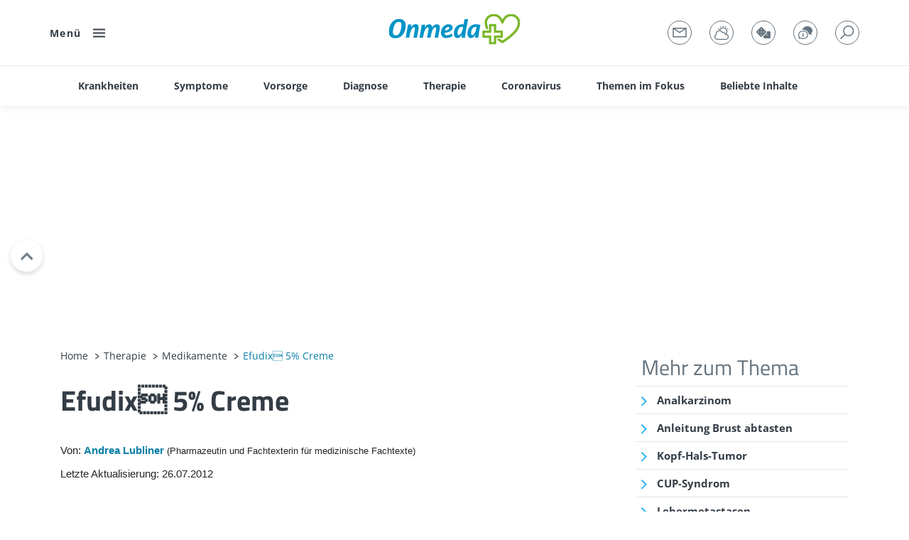

--- FILE ---
content_type: text/html; charset=UTF-8
request_url: https://www.onmeda.de/therapie/medikamente/efudix-5-creme-id206586/
body_size: 80856
content:
<!doctype html>
<html lang="de">
  <head>
    <meta charset="utf-8">
    <meta name="viewport" content="width=device-width, initial-scale=1, user-scalable=yes, shrink-to-fit=no">
    <meta name="robots" content="max-image-preview:large">
          <base href="/">
    
    <link rel="apple-touch-icon" sizes="57x57" href="/bundles/marketingfactoryapp/html/favicon/onmeda/apple-icon-57x57.png"><link rel="apple-touch-icon" sizes="60x60" href="/bundles/marketingfactoryapp/html/favicon/onmeda/apple-icon-60x60.png"><link rel="apple-touch-icon" sizes="72x72" href="/bundles/marketingfactoryapp/html/favicon/onmeda/apple-icon-72x72.png"><link rel="apple-touch-icon" sizes="76x76" href="/bundles/marketingfactoryapp/html/favicon/onmeda/apple-icon-76x76.png"><link rel="apple-touch-icon" sizes="114x114" href="/bundles/marketingfactoryapp/html/favicon/onmeda/apple-icon-114x114.png"><link rel="apple-touch-icon" sizes="120x120" href="/bundles/marketingfactoryapp/html/favicon/onmeda/apple-icon-120x120.png"><link rel="apple-touch-icon" sizes="144x144" href="/bundles/marketingfactoryapp/html/favicon/onmeda/apple-icon-144x144.png"><link rel="apple-touch-icon" sizes="152x152" href="/bundles/marketingfactoryapp/html/favicon/onmeda/apple-icon-152x152.png"><link rel="apple-touch-icon" sizes="180x180" href="/bundles/marketingfactoryapp/html/favicon/onmeda/apple-icon-180x180.png"><link rel="icon" type="image/png" sizes="192x192"  href="/bundles/marketingfactoryapp/html/favicon/onmeda/android-icon-192x192.png"><link rel="icon" type="image/png" sizes="32x32" href="/bundles/marketingfactoryapp/html/favicon/onmeda/favicon-32x32.png"><link rel="icon" type="image/png" sizes="96x96" href="/bundles/marketingfactoryapp/html/favicon/onmeda/favicon-96x96.png"><link rel="icon" type="image/png" sizes="16x16" href="/bundles/marketingfactoryapp/html/favicon/onmeda/favicon-16x16.png"><style>
        div[id^="google_ads_iframe"] {
          width: auto !important;
          height: auto !important;
        }

        div:not([id^='sky1']):not([id^='skyl'])[id$='SparkWrapper'] {
          position: relative;
        }

        div:not([id^='sky1']):not([id^='skyl'])[id$='SparkWrapper'] .custom {
          position: absolute;
          top: 50%;
          left: 50%;
          transform: translate(-50%, -50%);
        }
      </style>

              <title>Efudix 5% Creme: Dosierung, Nebenwirkung &amp; Wirkung</title>
      <meta name="description" content="Erfahren Sie alles rund um Efudix 5% Creme: Wirkung, Anwendungsgebiete, Dosierung, Nebenwirkungen, Wechselwirkungen, ähnliche Medikamente u.v.m. auf Onmeda.Medikamente." />

                                        <meta name="author" content="Andrea Lubliner" />
  
  <meta name="date" content="2012-07-26T08:00:00+02:00" />



<meta property="og:site_name" content="Onmeda" />
<meta property="og:type" content="article" />
<meta property="og:title" content="Efudix  5% Creme" />
<meta property="og:description" content="Hersteller: Meda GmbH
Wirkstoff: Fluorouracil
Darreichnungsform: Creme
" />
    <meta property="og:image" content="https://www.onmeda.de/onmeda/aspirin-corona/34848/image-thumb__34848__opengraph/aspirin-corona.97c332a5.jpg" />
      <meta property="teaser-image-credit" content="© GettyImages/A.Khoruzhenko" />
  <meta property="og:url" content="https://www.onmeda.de/therapie/medikamente/efudix-5-creme-id206586/" />

              <meta property="article:section" content="therapie,medikamente">
    
  <meta property="article:published_time" content="2012-07-26T08:00:00+02:00" />
  <meta property="article:modified_time" content="2012-07-26T08:00:00+02:00" />


  <meta name="twitter:site" content="https://twitter.com/onmeda_de" />
  <meta name="twitter:title" content="Efudix  5% Creme" />
  <meta name="twitter:description" content="Hersteller: Meda GmbH
Wirkstoff: Fluorouracil
Darreichnungsform: Creme
" />
      <meta name="twitter:card" content="summary_large_image" />
    <meta name="twitter:image:src" content="https://www.onmeda.de/onmeda/aspirin-corona/aspirin-corona.jpg" />
  

        
        
                <link rel="canonical" href="https://www.onmeda.de/therapie/medikamente/efudix-5-creme-id206586/" />

                      
  
                                                                
      
                    
  <script type="application/ld+json">
    {"@context":"https:\/\/schema.org","@type":"MedicalWebPage","audience":{"@type":"Audience","url":"https:\/\/schema.org\/MedicalAudience"},"@id":"https:\/\/www.onmeda.de\/therapie\/medikamente\/efudix-5-creme-id206586\/","url":"https:\/\/www.onmeda.de\/therapie\/medikamente\/efudix-5-creme-id206586\/","description":"Erfahren Sie alles rund um Efudix\u0001  5% Creme: Wirkung, Anwendungsgebiete, Dosierung, Nebenwirkungen, Wechselwirkungen, \u00e4hnliche Medikamente u.v.m. auf Onmeda.Medikamente.","name":"Efudix\u0001 5% Creme: Dosierung, Nebenwirkung & Wirkung","datePublished":"2012-07-26T00:00:00+02:00","publisher":{"@type":"Organization","name":"Onmeda","url":"https:\/\/www.onmeda.de\/","logo":"https:\/\/www.onmeda.de\/bundles\/marketingfactoryapp\/html\/src\/images\/logo.svg"},"inLanguage":"de","lastReviewed":"2012-07-26T08:00:00+02:00","dateModified":"2012-07-26T08:00:00+02:00","headline":"Efudix\u0001  5% Creme","text":"Wirkung\n\nEfudix\u0001 5% Creme enth\u00e4lt den Wirkstoff Fluorouracil.\n\n\u00a0\n\nFluorouracil wird als Injektion verabreicht bei fortgeschrittenen Krebsformen des Dick- und Enddarmes, des Magens, der Bauchspeicheldr\u00fcse und bei Brustkrebs, letzterer auch wenn dieser schon Tochtergeschwulste (Metastasen) gebildet hat.\n\nIn Form von Cremes und L\u00f6sungen wird Fluorouracil eingesetzt bei Hautver\u00e4nderungen, die zu b\u00f6sartigen Krebsformen f\u00fchren k\u00f6nnen. Dazu geh\u00f6ren die sogenannten aktinischen Keratosen oder das fr\u00fche Stadium eines Typs des hellen Hautkrebses (Morbus Bowen).\n\nZu folgenden Anwendungsgebieten von Fluorouracil sind vertiefende Informationen verf\u00fcgbar:\n\n\n\tKrebserkrankungen (allgemein)\n\tBrustkrebs\n\tDarmkrebs\n\n\nLesen Sie dazu auch die Informationen zur Wirkstoffgruppe Zytostatika, zu welcher der Wirkstoff Fluorouracil geh\u00f6rt.\n\nAnwendungsgebiete laut Herstellerangaben\n\n\n\tKrebsvorstufen der Haut wie sogenannte aktinische Keratosen oder wei\u00dfer Hautkrebs\n\nDosierung\n\nTragen Sie die Creme zweimal t\u00e4glich in so ausreichendem Ma\u00dfe auf, dass die betroffenen Hautstellen abgedeckt sind. Die Behandlung soll so lange fortgesetzt werden, bis die entz\u00fcndliche Reaktion das Stadium einer offenen, aber nicht blutenden Wunde erreicht hat. Dann soll die Anwendung beendet werden. Gew\u00f6hnlich dauert die Therapie bei aktinischen Keratosen\nzwei bis vier Wochen. Eine vollst\u00e4ndige Abheilung der gesch\u00e4digten Haut kann unter Umst\u00e4nden erst nach einem bis zwei Monaten sichtbar werden.\n\nOberfl\u00e4chlicher Hautkrebs (Basaliom) sollte mindestens drei bis sechs Wochen bis zum Auftreten eines Geschw\u00fcrs behandelt werden. Unter Umst\u00e4n-\nden ist eine Behandlung von zehn bis zw\u00f6lf Wochen erforderlich, bis nichts mehr zu sehen ist.\n\nDie Behandlung von aktinischen Keratosen erfolgt in der Regel ohne Verband. Bei den \u00fcbrigen Affektionen empfiehlt sich das Anlegen eines luftdichten Verbandes, der t\u00e4glich gewechselt wird. Dieses Vorgehen ist auch bei Keratosen der H\u00e4nde n\u00f6tig. Die mit der Creme behandelte Hautfl\u00e4che darf insgesamt nicht mehr als 500 Quadratzentimeter (ca. 22x22 cm) betragen. Hat die zu behandelnde Stelle eine gr\u00f6\u00dfere Ausdehnung, dann muss ein Abschnitt nach dem anderen behandelt werden.\n\nWie bei allen Krebserkrankungen, wird der Arzt den Patienten ausreichend lange nachbeobachten, um sicherzustellen, dass eine Abheilung erreicht\nist.\n\nTragen Sie die Creme vorzugsweise mit den in der Kombipackung enthaltenen Fingerlingen, einem nichtmetallischen Spatel oder einem geeigneten Handschuh auf. Wenn Sie die Creme direkt mit den Fingern ber\u00fchren, waschen Sie die H\u00e4nde unmittelbar danach! Die Creme darf weder mit Schleimh\u00e4uten noch mit den Augen in Kontakt kommen.\n\nSonstige Bestandteile\n\nFolgende arzneilich nicht wirksame Bestandteile sind in dem Medikament enthalten:\n\n\n\tPropyl-4-hydroxybenzoat\n\tgereinigtes Wasser\n\tMethyl-4-hydroxybenzoat\n\tPolysorbat 60\n\tPropylenglykol\n\tStearylalkohol\n\twei\u00dfes Vaselin\n\n\nNebenwirkungen\n\n\u00a0\n\nInnerliche Anwendung \nH\u00e4ufige Nebenwirkungen:\ngest\u00f6rte Knochenmarksfunktion, Neutrophilen-Mangel (leicht bis schwer), Blutpl\u00e4ttchenmangel (leicht bis schwer), Fehlen von Granulozyten, Blutarmut, Fehlen aller Blutzellen, gest\u00f6rte k\u00f6rpereigene Abwehr mit vermehrten Infektionen, Durchblutungsst\u00f6rungen des Herzmuskels, Bronchialkr\u00e4mpfe, lebensbedrohliche Magen-Darm-St\u00f6rungen, Haarausfall (meist vor\u00fcbergehend), verz\u00f6gerte Wundheilung, Nasenbluten, \u00dcberschuss an Harns\u00e4ure im Blut, Abgeschlagenheit, allgemeine Schw\u00e4che, M\u00fcdigkeit, Antriebslosigkeit.\n\nGelegentliche Nebenwirkungen:\nAngina pectoris-\u00e4hnliche Brustschmerzen.\n\nSeltene Nebenwirkungen:\nAugenzittern, Kopfschmerzen, Schwindel, Parkinson-Beschwerden, unwillk\u00fcrliche Bewegungen, Hochstimmung, \u00fcberm\u00e4\u00dfiger Tr\u00e4nenfluss, verschwommenes Sehen, St\u00f6rungen der Augenbewegung, Sehnerv-Entz\u00fcndung, Doppeltsehen, Sehkraftverminderung, Lichtscheu, Bindehautentz\u00fcndung, Lidentz\u00fcndung, narbenbedingte Fehlstellung des Augenlids, Verengung des Tr\u00e4nenkanals, Herzrhythmusst\u00f6rungen, Herzinfarkt, Herzmuskelentz\u00fcndung, Herzmuskelschw\u00e4che, Herzerweiterung, herzbedingter Schockzustand, Austrocknung, Blutvergiftung, Magen-Darm-Geschw\u00fcre, Magen-Darm-Blutungen, Leberzellsch\u00e4digungen, Hautausschlag, trockene Haut, Hautrisse, Hautentz\u00fcndung, Nesselsucht, Lichtempfindlichkeit der Haut, Dunkelf\u00e4rbung der Haut, Hautstreifen, helle Haut im Bereich des Venenverlaufs, Nagelver\u00e4nderungen, Nagelaufl\u00f6sung.\n\nSehr seltene Nebenwirkungen:\nGehirnfunktionsst\u00f6rungen wie Gangst\u00f6rungen, Sprachst\u00f6rungen, Verwirrtheit, Orientierungsst\u00f6rungen, Muskelschw\u00e4che, Sprachhemmung, Krampfanf\u00e4lle, Koma (nach Infusion hoher Dosen oder bei Patienten, die den Wirkstoff schlecht abbauen), Herzstillstand, pl\u00f6tzlicher Herztod, (t\u00f6dliche) Leberzerst\u00f6rung.\n\nNebenwirkungen ohne H\u00e4ufigkeitsnennung:\nAllgemeine allergische Reaktion (bis zum Schock), Anstieg der Schilddr\u00fcsenhormone im Blut, Blutgef\u00e4\u00dfverstopfungen, Schleimhautentz\u00fcndungen (leichten bis schwersten Grades).\n\nBesonderheiten:\nF\u00fcr Patienten mit vorbestehender Herzkrankheit oder Herzmuskelerkrankungen\nbesteht ein erh\u00f6htes Risiko, Nebenwirkungen am Herzen zu erleiden.\n\n\u00c4u\u00dferliche Anwendung\nNebenwirkungen ohne Nennung der H\u00e4ufigkeit:\nseelische St\u00f6rungen, Schlaflosigkeit, Reizbarkeit, Nervensch\u00e4den, schlechter Geschmack, blutiger Durchfall, Durchfall, Erbrechen, Bauchschmerzen, Mundschleimhautentz\u00fcndung, allgemeine Schleimhautentz\u00fcndung, Mangel an allen Blutzellen, Neutrophilen-Mangel, Blutpl\u00e4ttchenmangel, St\u00f6rung der Knochenmarksfunktion, allergische Kontaktdermatitis, Haarausfall, Blasenbildung, blasige Hautabl\u00f6sung, leichte Schmerzen, schuppige Haut, Abschuppungen, Schwellungen, abgezeichnete Blutgef\u00e4\u00dfe, Druckempfindlichkeit, Nesselsucht, Hautausschlag, \u00dcberempfindlichkeit, Bindehautbeschwerden, Blinzeln, Tr\u00e4nenfluss, Reizung der Nasenschleimhaut, Lippenherpes, Fieber.\nAn der Auftragungsstelle:\nBl\u00e4schen, N\u00e4ssen, Hautsch\u00e4den, Brennen, Schorfbildung, Dunkelf\u00e4rbung, Schmerzen, Juckreiz, Narbenbildung, Hautausschlag, Entz\u00fcndungen, Geschw\u00fcre.\n\nBesonderheiten:\nDie gesunde Haut im unmittelbaren Bereich der mit Fluorouracil behandelten Stelle r\u00f6tet sich gelegentlich. Diese R\u00f6tung bildet sich nach Beendigung der Behandlung rasch zur\u00fcck.\n\nUltraviolett- oder Sonnenbestrahlung kann zu verst\u00e4rkter Hautreizung f\u00fchren.\n\nWechselwirkungen\n\nAlle Behandlungsma\u00dfnahmen, die den Allgemeinzustand des Patienten verschlechtern oder die Knochenmarkfunktionen beeintr\u00e4chtigen (beispielsweise durch andere Zytostatika), k\u00f6nnen die Giftigkeit von Fluorouracil erh\u00f6hen. Fluorouracil kann die Wirkung von Strahlentherapien auf die Haut verst\u00e4rken.\n\nDas Enzym Dihydropyrimidin-Dehydrogenase (DPD) spielt eine wichtige Rolle f\u00fcr den Abbau von Fluorouracil. Die HIV-Mittel Brivudin und Sorivudin hemmen dieses Enzym und k\u00f6nnen so zu einer starken Erh\u00f6hung der Konzentration von Fluorouracil im Blut mit der Folge gef\u00e4hrlicher Nebenwirkungen f\u00fchren. Aus diesem Grund d\u00fcrfen der Wirkstoff und Brivudin, Sorivudin oder \u00e4hnliche Wirkstoffe nicht gleichzeitig angewendet werden. Dies gilt auch f\u00fcr die \u00e4u\u00dferliche Anwendung von Fluorouracil.\n\nBei gleichzeitiger Gabe des Antiepileptikums Phenytoin und Fluorouracil kann es zu einer Erh\u00f6hung der Blutkonzentration von Phenytoin bis hin zur Vergiftung kommen.\n\nCalciumsalze der Fols\u00e4ure verst\u00e4rken die Wirkung von Fluorouracil. Als Folge dieser Wechselwirkung kann schwerwiegender, zum Teil t\u00f6dlich verlaufender Durchfall auftreten. Au\u00dferdem kann eine gemeinsame Infusion des Calciumsalzes von Folins\u00e4ure (Calciumfolinat) mit 5-Fluorouracil aufgrund von Kristallbildungungen ein unkalkulierbares Risiko f\u00fcr die Patienten darstellen.\n\nDas Magenmittel Cimetidin, das Antibiotikum Metronidazol und Immunologika aus der Wirkstoffgruppe der Interferone k\u00f6nnen die Blutkonzentration von Fluorouracil erh\u00f6hen. Dies kann seine Giftwirkung verst\u00e4rken.\n\nBei Patienten, die zus\u00e4tzlich zu den Zytostatika Cyclophosphamid, Methotrexat und Fluorouracil, Thiazide und thiazidartige Entw\u00e4sserungsmittel erhalten, tritt h\u00e4ufiger ein Mangel an Granulozyten im Blut auf, als nach gleicher Zytostatikagabe ohne Thiazid.\n\nBei gleichzeitiger Behandlung mit Methotrexat und \u00e4u\u00dferlich angewendetem Fluorouracil k\u00f6nnen vereinzelt schwere Hautreaktionen auftreten. Die gemeinsame Anwendung der Wirkstoffe ist daher verboten.\n\nIn Einzelf\u00e4llen wurde bei Patienten, die mit dem Blutverd\u00fcnner Warfarin behandelt wurden, eine Verst\u00e4rkung der Blutungsneigung hervorgerufen, wenn sie zus\u00e4tzlich Fluorouracil allein oder in Kombination mit Levamisol erhielten.\n\nBei gleichzeitiger Behandlung mit Fluorouracil und dem Wurmmittel Levamisol werden h\u00e4ufig lebersch\u00e4dliche Wirkungen (Anstieg von alkalischer Phosphatase, Transaminasen oder Bilirubin im Blut) beobachtet.\n\nBei Patientinnen mit Brustkrebs, die eine Kombinationsbehandlung mit Cyclophosphamid, Methotrexat, Fluorouracil und Tamoxifen erhielten, zeigte sich ein erh\u00f6htes Risiko f\u00fcr das Auftreten von Blutgef\u00e4\u00dfverstopfungen.\n\nBei gleichzeitiger Gabe des Zytostatikums Vinorelbin und Fluorouracil mit Fols\u00e4ure k\u00f6nnen schwere Schleimhautsch\u00e4den mit Todesfolge auftreten.\n\nDie Labortests f\u00fcr Bilirubin und f\u00fcr 5-Hydroxyindolessigs\u00e4ure (zur Bestimmung der Konzentration des Nervenbotenstoffs Serotonin) im Harn k\u00f6nnen bei Gabe von Fluorouracil erh\u00f6hte oder falsch positive Werte ergeben.\n\nGegenanzeigen\n\nInnerlich darf Fluorouracil nicht verwendet werden bei\n\n\n\t\u00dcberempfindlichkeit gegen den Wirkstoff\n\tSt\u00f6rungen der Blutbildung und Knochenmarksfunktion\n\tschweren Blutbildver\u00e4nderungen\n\tschweren Leberfunktionsst\u00f6rungen\n\takuten Infektionen\n\tniedriger oder fehlender Aktivit\u00e4t des Enzyms Dihydro\u00adpyrimidin-Dehydrogenase(DPD), welches den Wirkstoff abbaut\n\tPatienten in schlechtem Allgemeinzustand.\n\n\nBei Patienten, die Blutverd\u00fcnner bekommen, darf Fluorouracil nur nach sorgf\u00e4ltiger Nutzen-Risiko-Absch\u00e4tzung durch einen Arzt und unter seiner Kontrolle verwendet werden, weil es zu Blutungen kommen kann.\n\n\u00c4u\u00dferlich darf Fluorouracil nicht eingesetzt werden bei \u00dcberempfindlichkeit gegen den Wirkstoff sowie auf Schleimh\u00e4uten und Haut-\/Schleimhaut-Grenzen wie Schambereich, Nasen\u00f6ffnung und Lippen oder H\u00e4nden ohne Verband.\n\nGanz Allgemein m\u00fcssen Patienten besonders \u00e4rztlich \u00fcberwacht werden, bei denen die Aktivit\u00e4t des Enzyms Dihydropyrimidin-Dehydrogenase (DPD) eingeschr\u00e4nkt ist. Dieses Enzym baut Fluorouracil ab und sein Mangel f\u00fchrt zu schweren Nebenwirkungen wie Durchfall, Schleimhautentz\u00fcndungen, St\u00f6rungen der Blutbildung und Nervensch\u00e4den. Zur Vermeidung schwerer Nebenwirkungen, die durch einen erblichen DPD-Mangels verursacht sind, wird eine Testung vor Therapiebeginn empfohlen.\n\u00a0\n\nWas m\u00fcssen Sie bei Schwangerschaft und Stillzeit beachten?\n\nFluorouracil darf w\u00e4hrend der Schwangerschaft nicht angewendet werden, da es Missbildungen hervorrufen kann. Frauen d\u00fcrfen w\u00e4hrend der Behandlung mit Fluorouracil nicht schwanger werden. Tritt w\u00e4hrend der Behandlung eine Schwangerschaft ein, oder ist die Behandlung einer schwangeren Patientin unbedingt erforderlich, sollte eine medizinische Beratung \u00fcber das mit der Behandlung verbundene Risiko von sch\u00e4digenden Wirkungen f\u00fcr das Kind erfolgen.\n\nIn der Stillzeit darf Fluorouracil ebenso nicht eingesetzt werden. Ist die Anwendung w\u00e4hrend der Stillzeit unbedingt notwendig, so muss abgestillt werden.\n\n\u00a0\n\nWas ist bei Kindern zu ber\u00fccksichtigen?\n\nKinder d\u00fcrfen wegen fehlender Studien zu Wirkung und Vertr\u00e4glicheit von Fluorouracil nicht mit dem Wirkstoff behandelt werden.\n\nWarnhinweise\n\n\n\tBei innerlicher Anwendung kann das Medikament \u00dcbelkeit und Erbrechen ausl\u00f6sen, die Autofahren und das F\u00fchren von Maschinen gef\u00e4hrlich machen.\n\tBei der \u00e4u\u00dferlichen Anwendung des Medikaments d\u00fcrfen die behandelten Hautstellen keiner UV-Bestrahlung ausgesetzt werden.\n\tDas Medikament darf nicht zusammen mit Brivudin, Sorivudin oder \u00e4hnlichen Wirkstoffen eingesetzt werden.\n\tDie innerliche Behandlung mit dem Medikament darf nur durch \u00c4rzte erfolgen, die erfahren in der Therapie von Krebserkrankungen sind.\n\tDie enthaltenen Hilfsstoffe Propylenglykol und Stearylalkohol k\u00f6nnen \u00f6rtlich begrenzte Hautreizungen hervorrufen.\n\tDas Medikament darf nicht w\u00e4rmer als 25 Grad gelagert werden.\n\tNach Anbruch ist das Medikament noch vier Wochen haltbar. Die Tube ist fest verschlossen aufzubewahren. Arzneimittel unzug\u00e4nglich f\u00fcr Kinder aufbe- wahren!\n\tDas Medikament\u0001 darf weder mit Schleimh\u00e4uten noch mit den Augen in Kontakt kommen.\n\tDas Medikament enth\u00e4lt als Konservierungsstoffe sogenannte Parabene, welche allergische Reaktionen hervorrufen k\u00f6nnen.\n\n\nArzneimittel k\u00f6nnen allergische Reaktionen ausl\u00f6sen. Anzeichen hierf\u00fcr k\u00f6nnen sein: Hautr\u00f6tung, Schnupfen, Juckreiz, Schleimhautschwellung, Jucken und R\u00f6tung der Augen, Verengung der Atemwege (Asthma). In seltenen F\u00e4llen kann es zum allergischen Schock mit Bewusstlosigkeit kommen.\n\nSollten Sie Anzeichen einer allergischen Reaktion wahrnehmen, so informieren Sie umgehend einen Arzt.\n\n\u00a0\n\nPackungsgr\u00f6\u00dfen\n\n\n\nPackungsgr\u00f6\u00dfe und Darreichungsform\n\nWirkstoffgehalt (Dosierung pro Gramm Creme)\n\n\n\n20 Gramm Creme\n\n50 Milligramm Fluorouracil\n\n\n\n\u00a0\n\nVergleichbare Medikamente\n\n\u00a0\n\nFolgende Tabelle gibt einen \u00dcberblick \u00fcber Efudix\u0001 5% Creme sowie weitere Medikamente mit dem Wirkstoff Fluorouracil (ggf. auch Generika).\n\n\u00a0\n\n\n\nMedikament\n\nDarreichungsform\n\n\n\n5-FU medac 50 mg\/ml, Injektionsl\u00f6sung\n\nInjektionsl\u00f6sung\n\n\n\n5-FU onkovis 50 mg\/ml Injektionsl\u00f6sung\n\nInjektionsl\u00f6sung\n\n\n\nEfudix\u0001 5% Creme\n\nCreme\n\n\n\nFluorouracil HEXAL 50 mg\/ml Injektionslo\u0308sung\n\nInjektionsl\u00f6sung\n\n\n\nFluorouracil-GRY 50 mg\/ml Injektionsl\u00f6sung\n\nInjektionsl\u00f6sung\n\n\n\n\u00a0\nHersteller: Meda GmbH\nWirkstoff: Fluorouracil\nDarreichnungsform: Creme","image":{"@type":"ImageObject","url":"https:\/\/www.onmeda.de\/onmeda\/aspirin-corona\/34848\/image-thumb__34848__teaser-inline\/aspirin-corona.77d9b869.jpg","width":770,"height":433},"breadcrumb":{"@type":"BreadcrumbList","itemListElement":[{"@type":"ListItem","position":1,"name":"Home","item":"https:\/\/www.onmeda.de\/"},{"@type":"ListItem","position":2,"name":"Therapie","item":"https:\/\/www.onmeda.de\/therapie-id200162\/"},{"@type":"ListItem","position":3,"name":"Medikamente","item":"https:\/\/www.onmeda.de\/therapie\/medikamente-id203331\/"},{"@type":"ListItem","position":4,"name":"Efudix\u0001  5% Creme","item":"https:\/\/www.onmeda.de\/therapie\/medikamente\/efudix-5-creme-id206586\/"}]},"author":[{"@type":"Person","honorificPrefix":null,"name":"Andrea Lubliner","jobTitle":"Pharmazeutin und Fachtexterin f\u00fcr medizinische Fachtexte","url":"https:\/\/www.onmeda.de\/autoren-id203314\/#andrea-lubliner"}],"citation":[{"@type":"CreativeWork","citation":"Die Inhalte des Medikamenten-Ratgebers wurden von der Redaktion u.a. auf der Grundlage nachfolgender Quellen erstellt:"},{"@type":"CreativeWork","citation":"Onmeda: Medizin und Gesundheit (www.onmeda.de). FUNKE DIGITAL GmbH"},{"@type":"CreativeWork","citation":"ROTE LISTE\u00ae Online: Arzneimittelverzeichnis f\u00fcr Deutschland (www.rote-liste.de). Rote Liste\u00ae Service GmbH, Frankfurt am Main"},{"@type":"CreativeWork","citation":"FachInfo-Service: Fachinformationsverzeichnis Deutschland (www.fachinfo.de). Rote Liste\u00ae Service GmbH, Frankfurt am Main"},{"@type":"CreativeWork","citation":"Online-Informationen des Deutschen Instituts f\u00fcr Medizinische Dokumentation und Information (DIMDI) (www.dimdi.de), K\u00f6ln"},{"@type":"CreativeWork","citation":"Deutsche Apothekerzeitung, Deutscher Apotheker Verlag, Dr. Roland Schmiedel GmbH &amp; Co., Stuttgart"},{"@type":"CreativeWork","citation":"Rote-Hand-Briefe, Arzneimittelkommission der deutschen \u00c4rzteschaft (www.akdae.de), Berlin"},{"@type":"CreativeWork","citation":"Mutschler, E., Geisslinger, G., Kroemer, H.K., Ruth, P., Sch\u00e4fer-Korting, M.: Arzneimittelwirkungen. Wissenschaftliche Verlagsges., aktuelle Auflage"},{"@type":"CreativeWork","citation":"Wirkstoffdossiers der Hersteller"},{"@type":"CreativeWork","citation":"www.pharmazie.com \u2013 Internationale Arzneimittelinformationen f\u00fcr Fachkreise, DACON GmbH"},{"@type":"CreativeWork","citation":"Aktories, K., F\u00f6rstermann, U., Hofmann, F., Forth, W.: Allgemeine und spezielle Pharmakologie und Toxikologie. Urban &amp; Fischer, aktuelle Auflage"},{"@type":"CreativeWork","citation":"Dietel, M, Suttorp, N., Zeitz, M., Harrison, T.R.: Harrisons Innere Medizin. ABW Wissenschaftsverlag, aktuelle Auflage"},{"@type":"CreativeWork","citation":"Siegenthaler, W.: Siegenthalers Differentialdiagnose Innerer Krankheiten. Thieme, aktuelle Auflage"}]}
  </script>



    
        
  <script type="application/ld+json">
    {"@context":"https:\/\/schema.org","@type":"VideoObject","name":"So entsteht Krebs","description":"Was ist Krebs und wie entsteht er? In diesem Video wird kurz und verst\u00e4ndlich erkl\u00e4rt, wie sich b\u00f6sartige Tumoren bilden.","thumbnailUrl":["https:\/\/cdn.vtv.funkedigital.de\/p\/110\/sp\/11000\/thumbnail\/entry_id\/0_k17smmw0\/version\/100002"],"uploadDate":"2021-02-23T14:18:54+01:00","duration":"PT95S","contentUrl":"https:\/\/front.vtv.funkedigital.de\/p\/110\/sp\/11000\/playManifest\/entryId\/0_k17smmw0\/format\/download\/protocol\/https\/flavorParamIds\/0"}
  </script>

                  
          <link href="/cache-buster-1766071654/bundles/marketingfactoryapp/html/dist/css/app.css" media="all" rel="stylesheet" type="text/css" />
    
                                                                                                                                                                                                                    
    
                  
                    
    <script>
      var app = {"pages":{"searchPage":"\/suche\/","messagePage":"\/newsletter-anmeldung-id203321\/","gamePage":"\/spiele-id200159\/","forumPage":"https:\/\/fragen.onmeda.de\/forum\/"},"siteType":"onmeda","navigationLinks":["<li><a target=\"\" href=\"\/autoren-id203314\/\" class=\"author\"><span>Autor*innen<\/span><\/a><\/li>","<li><a target=\"\" href=\"\/spiele-id200159\/\" class=\"spiele\"><span>Spiele<\/span><\/a><\/li>","<li><a target=\"\" href=\"\/tests-id200161\/\" class=\"diagnosis\"><span>Selbsttests<\/span><\/a><\/li>","<li><a target=\"_blank\" href=\"https:\/\/fragen.onmeda.de\/forum\/\" class=\"forum\"><span>Forum<\/span><\/a><\/li>"],"linkToLifeline":false,"noAds":false,"showMore":"Mehr anzeigen","home":"Home","disabledAdSlots":[]}
    </script>

    <script>
      let windowWidth = window.innerWidth || window.document.documentElement.clientWidth || window.document.body.clientWidth;
      let Mobile = false;
      if (windowWidth < 768) {
        Mobile = true;
      }

      function runOnMobile(adslotName = null) {
        if (true === Mobile) {
          if (adslotName && startsWithInArray(adslotName, app.disabledAdSlots)) {
            document.querySelector('div[id^="' + adslotName + '"]')?.remove();
            return false;
          }
          return true;
        } else {
          return false;
        }
      }
      function runOnDesktop(adslotName = null) {
        if (false === Mobile) {
          if (adslotName && startsWithInArray(adslotName, app.disabledAdSlots)) {
            document.querySelector('div[id^="' + adslotName + '"]')?.remove();
            return false;
          }
          return true;
        } else {
          return false;
        }
      }
      function startsWithInArray(str, array) {
        return array.some(function(item) {
          return str.startsWith(item);
        });
      }
    </script>

                            
    
      



  
      <script>
      window.cmp_logo = '/logos_onmeda/LogoOnmeda.svg';
    </script>
  
  
  <script async src="https://spark.cloud.funkedigital.de/spark.js"></script>
  <script>
    var Spark = Spark || {cmd:[]};
  </script>
  <script>
    var SparkConfig = {
      cmp: 42173,
      cmpParams: {
        cmp_imprinturl: 'https://www.onmeda.de/impressum-id203317/',
        cmp_privacyurl: 'https://www.onmeda.de/datenschutz-id203315/'
      },
      adslots: [],
      siteName: (Mobile ? 'mob' : 'sta') + '_onmeda',
      zoneName: 'therapie',
      mob_anchor: true,
      exclusive: '',
      targetings: {
        environment: (Mobile ? 'mob' : 'sta'),
        artikeltyp: 'news',
        loktitel: 'onmeda',
        lokverz1: 'therapie',
        lokverz2: 'medikamente',
        loknewsid: ['medi_key_KB', 'id206586p'],
        lokseite: 'therapie'
      }
    };
    Spark.cmd.push(function() {
      Spark.init(SparkConfig);
    });
    Spark.cmd.push(function() {
      Spark.addEventListener('slotRenderEnded', function (event) {
        if (!event.isEmpty) {
          if (document.querySelector('#' + event.slot.getSlotElementId() + 'SparkWrapper + .ad-info')) {
            document.querySelector('#' + event.slot.getSlotElementId() + 'SparkWrapper + .ad-info').classList.add('show');
          } else {
            document.querySelector('#' + event.slot.getSlotElementId() + 'SparkWrapper .ad-info').classList.add('show');
          }
          if ('mob' === SparkConfig.targetings.environment) {
            document.querySelector('#' + event.slot.getSlotElementId() + 'SparkWrapper').classList.add('ad-grayed');
          }
        }
      });
    });
    Spark.cmd.push(function() {
      Spark.start();
    });
  </script>

  <script>
    window.sparkTargetingList = window.sparkTargetingList || {};
    var SparkTargeting = {
      environment: (Mobile ? 'mob' : 'sta'),
      artikeltyp: 'news',
      loktitel: 'onmeda',
      lokverz1: 'therapie',
      lokverz2: 'medikamente',
      loknewsid: ['medi_key_KB', 'id206586p'],
      lokseite: 'therapie'
    };
    window.sparkTargetingList['/therapie/medikamente/efudix-5-creme-id206586/'] = SparkTargeting;

    window.sparkExclusiveList = window.sparkExclusiveList || {};
    window.sparkExclusiveList['/therapie/medikamente/efudix-5-creme-id206586/'] = '';
  </script>

  <style>
    body:not(.action-home) #mrecWrapper, body:not(.action-home) #superbannerWrapper { min-height: 0; }
    @media (max-width: 767.98px) {
      div[id*="SparkWrapper"] { text-align: center; }
    }

    
    .sky-right { z-index: 3; position: absolute; top: 0; right: -315px; width: 300px; }
    .sky-left { z-index: 3; position: absolute; top: 0; left: -315px; width: 300px; text-align: right; }

    .infoized { margin-bottom: 40px; text-align: center; }
    .infoized2 { margin-top: 30px; text-align: center; }

    body.has-toc #mob_anchor_ad { bottom: 80px !important; }
    body.has-toc.toc-open #mob_anchor_ad { display: none !important; }
    body.has-toc:not(.toc-open) .toc-footer-bg { background: #fff; position: fixed; bottom: 0; left: 0; width: 100%; height: 80px; z-index: 9998; }

    div[id^='mr'][id$='SparkWrapper'] { position: relative; min-height: 298px; }
    div[id^='pos'][id$='SparkWrapper'] { min-height: 325px; }

    .ad-grayed { border-top: 1px solid #eaeaea; border-bottom: 1px solid #eaeaea; }
  </style>

                  
          <style>
      :root {
        --primary-color: #0a7fa5;
        --primary-color-darken: #0a7fa5;
      }
      .sidebar-nl .sidebar-nl-list ul > li::before,
      .article-toc ul > li > a::before,
      .a-toggler::before, .article-actions > ul > li > a::before,
      .sharer ul > li:hover a::before,
      .abc-checkbox input[type="checkbox"]:checked + label::after, .abc-checkbox input[type="radio"]:checked + label::after,
      .blockquote-footer::after,
      .listing ul > li > a::before,
      .pagination-arrow::before,
      .accordion-heading::after,
      .slider-arrows .slick-arrow::before,
      .article-review-cta::before,
      .article-reviewed-description.has-arrow p::after,
      .table-collapser span::after,
      .slick-arrow--faq::before,
      .survey__more:not(.survey__more--l)::before,
      .slider-default .slick-arrow::before,
      .slider-header .slick-arrow::before {
        filter: invert(29%) sepia(99%) saturate(1164%) hue-rotate(166deg) brightness(98%) contrast(92%);
      }
      .article-description-styles-bg,
      .listing.listing-styles-bg,
      .primary-bg-lighten {
        background-color: #0a7fa5;
        background-color: #0a7fa51a; // 10%
      }
      .slider-default .slick-dots > li.slick-active > button::before,
      .slider-header .slick-dots > li.slick-active > button::before {
        background-color: #0a7fa5;
      }
      .theme-gesundheit .mm-menu li.mm-category > .mm-listitem__text::before {
        background-color: #0a7fa5;
      }
            </style>
                    <style>
    .article-description p a:not(.glossary-link),
    .article-description ul a:not(.glossary-link) {
      text-decoration: underline;
    }
    .table > tbody > tr > td,
    .table > tbody > tr > th {
      font-size: 15px;
      padding: 18px;
    }
    .mmc-quiz-loader {
      min-height: 300px;
    }
    @media (max-width: 767.98px) {
      .spark-container-desktop {
        display: none;
      }
      .table > tbody > tr > td,
      .table > tbody > tr > th {
        font-size: 13px;
      }
      .mmc-quiz-loader {
        min-height: 400px;
      }
    }
    @media (min-width: 768px) {
      .spark-container-mobile {
        display: none;
      }
    }
    .areas-newsletter-biowetter .sidebar-module {
      margin-bottom: 0;
    }
    :focus-visible {
      outline: 3px solid #0a7fa5f2; outline-offset: 2px; border-radius: 2px;
    }
    @media (max-width: 991.98px) {
      .slick-slider .slick-dots {
        pointer-events: none;
      }
    }
    </style>

    <style>
    .faq .question::before {
      border-color: #0a7fa5;
                      background-image: url(/bundles/marketingfactoryapp/html/favicon/onmeda/apple-icon-60x60.png);
          }
    @media (max-width: 767.98px) {
      .article-teaser-image-credits {
        display: block;
      }
      .search-filter-results .article-teaser-image-credits {
        display: none;
      }
    }
    [data-slider2^="5"] .box-headline,
    [data-slider2^="6"] .box-headline {
      font-size: 13px;
      line-height: 1;
    }
    </style>

    <style>
      .headline-large.has-link {
        display: flex;
        align-items: center;
        justify-content: space-between;
      }
      .headline-large.has-link a,
      .all-articles-link a {
        position: relative;
        display: flex;
        flex-direction: row;
        font-family: Open Sans;
        font-size: 14px;
        font-weight: 700;
        letter-spacing: 1.4px;
        line-height: 1;

        align-items: center;
      }
      .headline-large.has-link a::after,
      .all-articles-link a::after {
        display: block;
        width: 10px;
        height: 10px;
        content: "";
        background: url(/bundles/marketingfactoryapp/html/dist/spritemap.svg#sprite-arrow-right-fragment) 50% no-repeat;
        background-size: auto;
        background-size: 5px 10px;

        padding-left: 30px;
        filter: brightness(0) saturate(100%) invert(24%) sepia(42%) saturate(2922%) hue-rotate(188deg) brightness(103%) contrast(103%);
      }
      .all-articles-link {
        display: none;
        margin-bottom: 15px;
      }
      @media (max-width: 767.98px) {
        .all-articles-link {
          display: block;
        }
        .headline-large.has-link a {
          display: none;
        }
      }
      .highlightbox {
        padding: 25px;
        background-color: rgba(39, 191, 183, .1);
        margin-bottom: 30px;
      }

      .metis-reporting-pixel {
        width: 1px;
        height: 1px;
      }
    </style>

            <script>
    window.dataLayer = window.dataLayer || [];
    window.dataLayer.push({"customDim":{"dimension2":"medi_key_KB","adCluster2":"krebs","adCluster3":"medikamente","dimension42":"id206586p"}});
  </script>


          
      <!-- Google Tag Manager -->
    <script>(function(w,d,s,l,i){w[l]=w[l]||[];w[l].push({'gtm.start':
    new Date().getTime(),event:'gtm.js'});var f=d.getElementsByTagName(s)[0],
    j=d.createElement(s),dl=l!='dataLayer'?'&l='+l:'';j.async=true;j.src=
    'https://runforrest.onmeda.de/nnamdnas.js?id='+i+dl;f.parentNode.insertBefore(j,f);
    })(window,document,'script','dataLayer','GTM-NJNRTKF');</script>
    <!-- End Google Tag Manager -->
  

          </head>
  <body class="show-navbar action-medi has-subnav  theme-onmeda  zone-" >
        
        
    <div id="page">

                
                                                                            
          <div class="navbar" data-counter>
        <div class="container">
                      <div class="navbar-menu"><a href="#" aria-label="Menü" aria-expanded="false" data-hamburger><span>Menü</span><span class="burger"><i class="burger-icon"></i></span></a></div>
                    <div class="navbar-brand navbar-brand-smaller">
            <a href="/" class="navbar-logo"><img src="/logos_onmeda/LogoOnmeda_neu.svg" width="288" height="55" alt="Logo Onmeda"></a>
                      </div>
          <div class="navbar-links navbar-links--">
                        <ul>
                              <li class="envelope"><a href="/newsletter-anmeldung-id203321/" aria-label="Newsletter() }}"></a></li> 
                                             <li class="weather"><a href="/biowetter-id219246/" aria-label="Biowetter"></a></li> 
                                             <li class="game"><a href="/spiele-id200159/" aria-label="Spiele"></a></li> 
                                              <li class="user"><a target="_blank" href="https://fragen.onmeda.de/forum/" aria-label="Forum"></a></li>
                                             <li class="search"><a href="/suche/" aria-label="Suche"></a></li>
                           </ul>
          </div>
        </div>
                    <div class="navbar-sub">
    <div class="container">
      <ul class="d-none d-md-block">
                                                    <li>
              <a class="" href="/krankheiten-id200155/" target=""><span>Krankheiten</span></a>
                              <div class="navbar-sub-flyout">
                  <div class="row">
                    <div class="col-3">
                      <div class="navbar-sub-flyout-label"></div>
                      <ul>
                                                                            
                          <li>
                            <a href="/krankheiten-id200155/#a-z" target="">
                              Krankheiten von A bis Z
                            </a>
                          </li>
                                                                                                                                  
                          <li>
                            <a href="/krankheiten/coronavirus-id200156/" target="">
                              Coronavirus
                            </a>
                          </li>
                                                                                                                                  
                          <li>
                            <a href="/krankheiten/krankheitserreger-id200157/" target="">
                              Krankheitserreger
                            </a>
                          </li>
                                              </ul>
                    </div>
                    <div class="col-3">
                      <div class="navbar-sub-flyout-label"></div>
                      <ul>
                                              </ul>
                    </div>
                                          <div class="col-3">
                                                                                                                                
                          <div class="box">
                            <div class="box-image ">
                              <picture >
	<source data-srcset="/onmeda/37485/image-thumb__37485__teaser/magenschleimhautentzuendung.56d4aff9.jpg 1x, /onmeda/37485/image-thumb__37485__teaser/magenschleimhautentzuendung@2x.56d4aff9.jpg 2x" width="370" height="205" type="image/jpeg" />
	<img class="lazyload" src="[data-uri]" width="370" height="205" alt="Frau mit Magenschleimhaut hält sich vor Schmerzen den Bauch." loading="lazy" data-srcset="/onmeda/37485/image-thumb__37485__teaser/magenschleimhautentzuendung.56d4aff9.jpg 1x, /onmeda/37485/image-thumb__37485__teaser/magenschleimhautentzuendung@2x.56d4aff9.jpg 2x" />
</picture>

                                                              <div class="article-teaser-image-credits">
                                  <div class="article-header-image-author">
                                    © Getty Images/Bundit Binsuk / EyeEm
                                  </div>
                                </div>
                                                          </div>
                            <div class="box-content">
                              <div class="box-overline"></div>
                              <div class="box-headline">Magenschleimhautentzündung: Symptome und Hausmittel</div>
                            </div>
                            <a href="/krankheiten/magenschleimhautentzuendung-id200205/" target="" class="cta">Magenschleimhautentzündung: Symptome und Hausmittel</a>
                          </div>
                                                </div>
                                          <div class="col-3">
                                                                                                                                
                          <div class="box">
                            <div class="box-image ">
                              <picture >
	<source data-srcset="/onmeda/guertelrose/38216/image-thumb__38216__teaser/guertelrose.ea6cd5d3.jpg 1x, /onmeda/guertelrose/38216/image-thumb__38216__teaser/guertelrose@2x.ea6cd5d3.jpg 2x" width="370" height="205" type="image/jpeg" />
	<img class="lazyload" src="[data-uri]" width="370" height="205" alt="Aufnahme einer Gürtelrose am Rücken." loading="lazy" data-srcset="/onmeda/guertelrose/38216/image-thumb__38216__teaser/guertelrose.ea6cd5d3.jpg 1x, /onmeda/guertelrose/38216/image-thumb__38216__teaser/guertelrose@2x.ea6cd5d3.jpg 2x" />
</picture>

                                                              <div class="article-teaser-image-credits">
                                  <div class="article-header-image-author">
                                    © Getty Images/undefined undefined
                                  </div>
                                </div>
                                                          </div>
                            <div class="box-content">
                              <div class="box-overline"></div>
                              <div class="box-headline">Gürtelrose: Symptome, Impfung und Behandlung</div>
                            </div>
                            <a href="/krankheiten/guertelrose-id200341/" target="" class="cta">Gürtelrose: Symptome, Impfung und Behandlung</a>
                          </div>
                                                </div>
                                      </div>
                </div>
                          </li>
                                                              <li>
              <a class="" href="/symptome-id200160/" target=""><span>Symptome</span></a>
                              <div class="navbar-sub-flyout">
                  <div class="row">
                    <div class="col-3">
                      <div class="navbar-sub-flyout-label"></div>
                      <ul>
                                                                                                                                  
                          <li>
                            <a href="/symptome/symptom-check-id203277/" target="">
                              Symptom-Check
                            </a>
                          </li>
                                                                            
                          <li>
                            <a href="/symptome-id200160/#a-z" target="">
                              Symptome von A bis Z
                            </a>
                          </li>
                                              </ul>
                    </div>
                    <div class="col-3">
                      <div class="navbar-sub-flyout-label"></div>
                      <ul>
                                              </ul>
                    </div>
                                          <div class="col-3">
                                                                                                                                
                          <div class="box">
                            <div class="box-image ">
                              <picture >
	<source data-srcset="/onmeda/hautausschlag/39091/image-thumb__39091__teaser/hautausschlag.5665f48e.jpg 1x, /onmeda/hautausschlag/39091/image-thumb__39091__teaser/hautausschlag@2x.5665f48e.jpg 2x" width="370" height="205" type="image/jpeg" />
	<img class="lazyload" src="[data-uri]" width="370" height="205" alt="Mann kratzt sich am Arm und hat einen Hautausschlag." loading="lazy" data-srcset="/onmeda/hautausschlag/39091/image-thumb__39091__teaser/hautausschlag.5665f48e.jpg 1x, /onmeda/hautausschlag/39091/image-thumb__39091__teaser/hautausschlag@2x.5665f48e.jpg 2x" />
</picture>

                                                              <div class="article-teaser-image-credits">
                                  <div class="article-header-image-author">
                                    © Getty Images/Oscar Wong
                                  </div>
                                </div>
                                                          </div>
                            <div class="box-content">
                              <div class="box-overline"></div>
                              <div class="box-headline">Hautausschlag (Exanthem): Ursachen und Behandlung</div>
                            </div>
                            <a href="/symptome/hautausschlag-id201478/" target="" class="cta">Hautausschlag (Exanthem): Ursachen und Behandlung</a>
                          </div>
                                                </div>
                                          <div class="col-3">
                                                                                                                                
                          <div class="box">
                            <div class="box-image ">
                              <picture >
	<source data-srcset="/onmeda/rueckenschmerzen/20043/image-thumb__20043__teaser/rueckenschmerzen-buero.3e14837e.jpg 1x, /onmeda/rueckenschmerzen/20043/image-thumb__20043__teaser/rueckenschmerzen-buero@2x.3e14837e.jpg 2x" width="370" height="205" type="image/jpeg" />
	<img class="lazyload" src="[data-uri]" width="370" height="205" alt="Eine Frau sitzt am Schreibtisch und stemmt die Hände in den Rücken." loading="lazy" data-srcset="/onmeda/rueckenschmerzen/20043/image-thumb__20043__teaser/rueckenschmerzen-buero.3e14837e.jpg 1x, /onmeda/rueckenschmerzen/20043/image-thumb__20043__teaser/rueckenschmerzen-buero@2x.3e14837e.jpg 2x" />
</picture>

                                                              <div class="article-teaser-image-credits">
                                  <div class="article-header-image-author">
                                    © Getty Images
                                  </div>
                                </div>
                                                          </div>
                            <div class="box-content">
                              <div class="box-overline"></div>
                              <div class="box-headline">Rückenschmerzen: Ursachen und Symptome</div>
                            </div>
                            <a href="/symptome/rueckenschmerzen-id200306/" target="" class="cta">Rückenschmerzen: Ursachen und Symptome</a>
                          </div>
                                                </div>
                                      </div>
                </div>
                          </li>
                                                              <li>
              <a class="" href="/vorsorge-id200165/" target=""><span>Vorsorge</span></a>
                              <div class="navbar-sub-flyout">
                  <div class="row">
                    <div class="col-3">
                      <div class="navbar-sub-flyout-label"></div>
                      <ul>
                                                                                                                                  
                          <li>
                            <a href="/vorsorge/gesundheits-check-up-id201519/" target="">
                              Gesundheits-Check-up
                            </a>
                          </li>
                                                                                                                                  
                          <li>
                            <a href="/vorsorge/hautkrebsvorsorge-id203192/" target="">
                              Hautkrebsvorsorge
                            </a>
                          </li>
                                                                                                                                  
                          <li>
                            <a href="/vorsorge/impfung-id200166/" target="">
                              Impfungen
                            </a>
                          </li>
                                                                                                                                  
                          <li>
                            <a href="/vorsorge/zahnarzt-prophylaxe-id200566/" target="">
                              Zahnarzt-Prophylaxe
                            </a>
                          </li>
                                              </ul>
                    </div>
                    <div class="col-3">
                      <div class="navbar-sub-flyout-label"></div>
                      <ul>
                                              </ul>
                    </div>
                                          <div class="col-3">
                                                                                                                                
                          <div class="box">
                            <div class="box-image ">
                              <picture >
	<source data-srcset="/onmeda/53304/image-thumb__53304__teaser/patient-arzt-gespraech.a5bad20f.jpg 1x, /onmeda/53304/image-thumb__53304__teaser/patient-arzt-gespraech@2x.a5bad20f.jpg 2x" width="370" height="205" type="image/jpeg" />
	<img class="lazyload" src="[data-uri]" width="370" height="205" alt="Patient ist bei seinem Arzt, sie unterhalten sich über Befunde" loading="lazy" data-srcset="/onmeda/53304/image-thumb__53304__teaser/patient-arzt-gespraech.a5bad20f.jpg 1x, /onmeda/53304/image-thumb__53304__teaser/patient-arzt-gespraech@2x.a5bad20f.jpg 2x" />
</picture>

                                                              <div class="article-teaser-image-credits">
                                  <div class="article-header-image-author">
                                    © Syda Productions – stock.adobe.com
                                  </div>
                                </div>
                                                          </div>
                            <div class="box-content">
                              <div class="box-overline"></div>
                              <div class="box-headline">Vorsorge für Männer</div>
                            </div>
                            <a href="/specials/maennervorsorge-id217373/" target="" class="cta">Vorsorge für Männer</a>
                          </div>
                                                </div>
                                      </div>
                </div>
                          </li>
                                                              <li>
              <a class="" href="/diagnose-id200124/" target=""><span>Diagnose</span></a>
                              <div class="navbar-sub-flyout">
                  <div class="row">
                    <div class="col-3">
                      <div class="navbar-sub-flyout-label"></div>
                      <ul>
                                                                            
                          <li>
                            <a href="/diagnose-id200124/#a-z" target="">
                              Diagnose von A bis Z
                            </a>
                          </li>
                                                                                                                                  
                          <li>
                            <a href="/diagnose/blutuntersuchung-id200845/" target="">
                              Blutuntersuchung
                            </a>
                          </li>
                                                                                                                                  
                          <li>
                            <a href="/diagnose/icd10-diagnoseschluessel-id203316/" target="">
                              ICD-10-Diagnoseschlüssel
                            </a>
                          </li>
                                                                                                                                  
                          <li>
                            <a href="/diagnose/laborwerte-id200125/" target="">
                              Laborwerte
                            </a>
                          </li>
                                              </ul>
                    </div>
                    <div class="col-3">
                      <div class="navbar-sub-flyout-label"></div>
                      <ul>
                                              </ul>
                    </div>
                                          <div class="col-3">
                                                                                                                                
                          <div class="box">
                            <div class="box-image ">
                              <picture >
	<source data-srcset="/onmeda/puls-messen/34320/image-thumb__34320__teaser/istock_96121887_medium.d094922f.jpg 1x, /onmeda/puls-messen/34320/image-thumb__34320__teaser/istock_96121887_medium@2x.d094922f.jpg 2x" width="370" height="205" type="image/jpeg" />
	<img class="lazyload" src="[data-uri]" width="370" height="205" alt="Das Bild zeigt eine junge Sportlerin, die ihren Puls misst." loading="lazy" data-srcset="/onmeda/puls-messen/34320/image-thumb__34320__teaser/istock_96121887_medium.d094922f.jpg 1x, /onmeda/puls-messen/34320/image-thumb__34320__teaser/istock_96121887_medium@2x.d094922f.jpg 2x" />
</picture>

                                                              <div class="article-teaser-image-credits">
                                  <div class="article-header-image-author">
                                    © iStock
                                  </div>
                                </div>
                                                          </div>
                            <div class="box-content">
                              <div class="box-overline"></div>
                              <div class="box-headline">Puls messen</div>
                            </div>
                            <a href="/diagnose/puls-messen-id202842/" target="" class="cta">Puls messen</a>
                          </div>
                                                </div>
                                          <div class="col-3">
                                                                                                                                
                          <div class="box">
                            <div class="box-image diagnosis-icon">
                              <picture >
	<source data-srcset="/onmeda/test-blutdruck-rechner/50373/image-thumb__50373__teaser/blutdruck-rechner.8bb0fae4.jpg 1x, /onmeda/test-blutdruck-rechner/50373/image-thumb__50373__teaser/blutdruck-rechner@2x.8bb0fae4.jpg 2x" width="370" height="205" type="image/jpeg" />
	<img class="lazyload" src="[data-uri]" width="370" height="205" alt="Blutdruck-Rechner: Frau misst ihren Blutdruck, um zu überprüfen, ob ihre Werte im Normalbereich sind." loading="lazy" data-srcset="/onmeda/test-blutdruck-rechner/50373/image-thumb__50373__teaser/blutdruck-rechner.8bb0fae4.jpg 1x, /onmeda/test-blutdruck-rechner/50373/image-thumb__50373__teaser/blutdruck-rechner@2x.8bb0fae4.jpg 2x" />
</picture>

                                                              <div class="article-teaser-image-credits">
                                  <div class="article-header-image-author">
                                    © Getty Images/J_art
                                  </div>
                                </div>
                                                          </div>
                            <div class="box-content">
                              <div class="box-overline"></div>
                              <div class="box-headline">Blutdruck-Rechner</div>
                            </div>
                            <a href="/diagnose/blutdruck/test-blutdruck-rechner-id202898/" target="" class="cta">Blutdruck-Rechner</a>
                          </div>
                                                </div>
                                      </div>
                </div>
                          </li>
                                                              <li>
              <a class="" href="/therapie-id200162/" target=""><span>Therapie</span></a>
                              <div class="navbar-sub-flyout">
                  <div class="row">
                    <div class="col-3">
                      <div class="navbar-sub-flyout-label"></div>
                      <ul>
                                                                            
                          <li>
                            <a href="/therapie-id200162/#a-z" target="">
                              Therapien von A bis Z
                            </a>
                          </li>
                                                                                                                                  
                          <li>
                            <a href="/therapie/anwendungsgebiete-id203332/" target="">
                              Medikamente nach Anwendungsgebiet
                            </a>
                          </li>
                                                                                                                                  
                          <li>
                            <a href="/therapie/medikamente-id203331/" target="">
                              Medikamente
                            </a>
                          </li>
                                              </ul>
                    </div>
                    <div class="col-3">
                      <div class="navbar-sub-flyout-label"></div>
                      <ul>
                                                                                                                                  
                          <li>
                            <a href="/therapie/wirkstoffe-id203330/" target="">
                              Wirkstoffe
                            </a>
                          </li>
                                                                                                                                  
                          <li>
                            <a href="/therapie/wirkstoffgruppen-id203329/" target="">
                              Wirkstoffgruppen
                            </a>
                          </li>
                                              </ul>
                    </div>
                                          <div class="col-3">
                                                                                                                                
                          <div class="box">
                            <div class="box-image ">
                              <picture >
	<source data-srcset="/onmeda/36408/image-thumb__36408__teaser/Heilpflanzen-Kraeuter.e5d43ec2.jpg 1x, /onmeda/36408/image-thumb__36408__teaser/Heilpflanzen-Kraeuter@2x.e5d43ec2.jpg 2x" width="370" height="205" type="image/jpeg" />
	<img class="lazyload" src="[data-uri]" width="370" height="205" alt="Verschiedene Kräuter und Heilpflanzen mit einer Gartenschere" loading="lazy" data-srcset="/onmeda/36408/image-thumb__36408__teaser/Heilpflanzen-Kraeuter.e5d43ec2.jpg 1x, /onmeda/36408/image-thumb__36408__teaser/Heilpflanzen-Kraeuter@2x.e5d43ec2.jpg 2x" />
</picture>

                                                          </div>
                            <div class="box-content">
                              <div class="box-overline"></div>
                              <div class="box-headline">Pflanzen mit medizinischem Nutzen erkennen und verwenden</div>
                            </div>
                            <a href="/therapie/heilpflanzen-id200164/" target="" class="cta">Pflanzen mit medizinischem Nutzen erkennen und verwenden</a>
                          </div>
                                                </div>
                                          <div class="col-3">
                                                                                                                                
                          <div class="box">
                            <div class="box-image ">
                              <picture >
	<source data-srcset="/onmeda/36439/image-thumb__36439__teaser/GettyImages-592233201.fc31ad69.jpg 1x, /onmeda/36439/image-thumb__36439__teaser/GettyImages-592233201@2x.fc31ad69.jpg 2x" width="370" height="205" type="image/jpeg" />
	<img class="lazyload" src="[data-uri]" width="370" height="205" alt="Zwei Personen üben Erste-Hilfe-Maßnahmen an einer Puppe." loading="lazy" data-srcset="/onmeda/36439/image-thumb__36439__teaser/GettyImages-592233201.fc31ad69.jpg 1x, /onmeda/36439/image-thumb__36439__teaser/GettyImages-592233201@2x.fc31ad69.jpg 2x" />
</picture>

                                                              <div class="article-teaser-image-credits">
                                  <div class="article-header-image-author">
                                    © GettyImages/Peter Muller
                                  </div>
                                </div>
                                                          </div>
                            <div class="box-content">
                              <div class="box-overline"></div>
                              <div class="box-headline">So verhalten Sie sich im Notfall richtig </div>
                            </div>
                            <a href="/therapie/erste-hilfe-id200163/" target="" class="cta">So verhalten Sie sich im Notfall richtig </a>
                          </div>
                                                </div>
                                      </div>
                </div>
                          </li>
                                                              <li>
              <a class="" href="/krankheiten/coronavirus-id200156/" target=""><span>Coronavirus</span></a>
                              <div class="navbar-sub-flyout">
                  <div class="row">
                    <div class="col-3">
                      <div class="navbar-sub-flyout-label"></div>
                      <ul>
                                                                                                                                  
                          <li>
                            <a href="/krankheiten/coronavirus/long-covid-id203142/" target="">
                              Long Covid
                            </a>
                          </li>
                                                                                                                                  
                          <li>
                            <a href="/krankheiten/coronavirus/long-covid/galerie-long-covid-symptome-id212668/" target="">
                              Long-Covid: Anzeichen
                            </a>
                          </li>
                                                                                                                                  
                          <li>
                            <a href="/krankheiten/coronavirus/galerie-corona-symptome-id212625/" target="">
                              Corona-Symptome
                            </a>
                          </li>
                                                                                                                                  
                          <li>
                            <a href="/krankheiten/coronavirus/novid-id212956/" target="">
                              NOVID
                            </a>
                          </li>
                                                                                                                                  
                          <li>
                            <a href="/krankheiten/coronavirus/galerie-corona-hausmittel-id212648/" target="">
                              Hausmittel bei Corona-Infektion
                            </a>
                          </li>
                                                                                                                                  
                          <li>
                            <a href="/vorsorge/impfung/corona-impfung-id203078/" target="">
                              Corona Impfung
                            </a>
                          </li>
                                              </ul>
                    </div>
                    <div class="col-3">
                      <div class="navbar-sub-flyout-label"></div>
                      <ul>
                                              </ul>
                    </div>
                                          <div class="col-3">
                                                                                                                                
                          <div class="box">
                            <div class="box-image ">
                              <picture >
	<source data-srcset="/onmeda/coronavirus-wie-lange-ansteckend/38809/image-thumb__38809__teaser/corona-wie-lange-ansteckend.2cd35ee6.jpg 1x, /onmeda/coronavirus-wie-lange-ansteckend/38809/image-thumb__38809__teaser/corona-wie-lange-ansteckend@2x.2cd35ee6.jpg 2x" width="370" height="205" type="image/jpeg" />
	<img class="lazyload" src="[data-uri]" width="370" height="205" alt="Eine Frau zieht sich die Maske vom Gesicht, da sie nicht mehr ansteckend ist" loading="lazy" data-srcset="/onmeda/coronavirus-wie-lange-ansteckend/38809/image-thumb__38809__teaser/corona-wie-lange-ansteckend.2cd35ee6.jpg 1x, /onmeda/coronavirus-wie-lange-ansteckend/38809/image-thumb__38809__teaser/corona-wie-lange-ansteckend@2x.2cd35ee6.jpg 2x" />
</picture>

                                                              <div class="article-teaser-image-credits">
                                  <div class="article-header-image-author">
                                    	© Getty Images/katleho Seisa
                                  </div>
                                </div>
                                                          </div>
                            <div class="box-content">
                              <div class="box-overline"></div>
                              <div class="box-headline">Corona: Wie lange ansteckend?</div>
                            </div>
                            <a href="/krankheiten/coronavirus/wie-lange-ansteckend-id202887/" target="" class="cta">Corona: Wie lange ansteckend?</a>
                          </div>
                                                </div>
                                          <div class="col-3">
                                                                                                                                
                          <div class="box">
                            <div class="box-image camera-icon">
                              <picture >
	<source data-srcset="/onmeda/milder-corona-verlauf/36749/image-thumb__36749__teaser/kopfschmerzen%20%281%29.8810214e.jpg 1x, /onmeda/milder-corona-verlauf/36749/image-thumb__36749__teaser/kopfschmerzen%20%281%29@2x.8810214e.jpg 2x" width="370" height="205" type="image/jpeg" />
	<img class="lazyload" src="[data-uri]" width="370" height="205" alt="Frau mit Kopfschmäerzen hält sich den Kopf" loading="lazy" data-srcset="/onmeda/milder-corona-verlauf/36749/image-thumb__36749__teaser/kopfschmerzen%20%281%29.8810214e.jpg 1x, /onmeda/milder-corona-verlauf/36749/image-thumb__36749__teaser/kopfschmerzen%20%281%29@2x.8810214e.jpg 2x" />
</picture>

                                                              <div class="article-teaser-image-credits">
                                  <div class="article-header-image-author">
                                    © Getty Images/LightFieldStudios
                                  </div>
                                </div>
                                                          </div>
                            <div class="box-content">
                              <div class="box-overline"></div>
                              <div class="box-headline">Corona-Infektion: Diese Hausmittel können helfen</div>
                            </div>
                            <a href="/krankheiten/coronavirus/galerie-corona-hausmittel-id212648/" target="" class="cta">Corona-Infektion: Diese Hausmittel können helfen</a>
                          </div>
                                                </div>
                                      </div>
                </div>
                          </li>
                                                              <li>
              <a class="" href="/specials-id200158/" target=""><span>Themen im Fokus</span></a>
                              <div class="navbar-sub-flyout">
                  <div class="row">
                    <div class="col-3">
                      <div class="navbar-sub-flyout-label"></div>
                      <ul>
                                                                                                                                  
                          <li>
                            <a href="/specials/brustkrebs-gemeinsam-angehen-therapieerfolg-id219232/" target="">
                              Brustkrebs angehen: Darum lohnt es sich, dranzubleiben ...<sup class="s"></sup>
                            </a>
                          </li>
                                                                                                                                  
                          <li>
                            <a href="/specials/zurruhekommen-id212636/" target="">
                              #ZurRuheKommen
                            </a>
                          </li>
                                                                                                                                  
                          <li>
                            <a href="/specials/dasmerkichmir-id212638/" target="">
                              #DasMerkIchMir
                            </a>
                          </li>
                                                                                                                                  
                          <li>
                            <a href="/specials/kalmeda-tinnitus-app-id212930/" target="">
                              Kalmeda® Tinnitus-App<sup class="s"></sup>
                            </a>
                          </li>
                                                                                                                                  
                          <li>
                            <a href="/specials/soledum-forte-id219425/" target="">
                              Erkältung behandeln: Warum die Entzündung im Mittelpunkt steht<sup class="s"></sup>
                            </a>
                          </li>
                                                                                                                                  
                          <li>
                            <a href="/specials/guertelrose-verstehen-id219431/" target="">
                              Gürtelrose verstehen: Die unterschätzte Nervenkrankheit <sup class="s"></sup>
                            </a>
                          </li>
                                              </ul>
                    </div>
                    <div class="col-3">
                      <div class="navbar-sub-flyout-label"></div>
                      <ul>
                                                                            
                          <li>
                            <a href="/gesundheit-id200131/" target="">
                              Alle Ratgeber im Überblick
                            </a>
                          </li>
                                                                                                                                  
                          <li>
                            <a href="/specials/pflanzliche-hilfe-id212964/" target="">
                              Pflanzliche Hilfe bei Hämorrhoidalleiden<sup class="s"></sup>
                            </a>
                          </li>
                                              </ul>
                    </div>
                                          <div class="col-3">
                                                                                                                                
                          <div class="box">
                            <div class="box-image ">
                              <picture >
	<source data-srcset="/onmeda/53304/image-thumb__53304__teaser/patient-arzt-gespraech.a5bad20f.jpg 1x, /onmeda/53304/image-thumb__53304__teaser/patient-arzt-gespraech@2x.a5bad20f.jpg 2x" width="370" height="205" type="image/jpeg" />
	<img class="lazyload" src="[data-uri]" width="370" height="205" alt="Patient ist bei seinem Arzt, sie unterhalten sich über Befunde" loading="lazy" data-srcset="/onmeda/53304/image-thumb__53304__teaser/patient-arzt-gespraech.a5bad20f.jpg 1x, /onmeda/53304/image-thumb__53304__teaser/patient-arzt-gespraech@2x.a5bad20f.jpg 2x" />
</picture>

                                                              <div class="article-teaser-image-credits">
                                  <div class="article-header-image-author">
                                    © Syda Productions – stock.adobe.com
                                  </div>
                                </div>
                                                          </div>
                            <div class="box-content">
                              <div class="box-overline"></div>
                              <div class="box-headline">Vorsorge für Männer</div>
                            </div>
                            <a href="/specials/maennervorsorge-id217373/" target="" class="cta">Vorsorge für Männer</a>
                          </div>
                                                </div>
                                          <div class="col-3">
                                                                                                                                
                          <div class="box">
                            <div class="box-image ">
                              <picture >
	<source data-srcset="/onmeda/51674/image-thumb__51674__teaser/teaserbild-content-hub-bms.c8777fcb.jpg 1x, /onmeda/51674/image-thumb__51674__teaser/teaserbild-content-hub-bms@2x.c8777fcb.jpg 2x" width="370" height="205" type="image/jpeg" />
	<img class="lazyload" src="[data-uri]" width="370" height="205" alt="Ärztin spricht mit einer Tochter und Mutter über ihre Erkrankung." loading="lazy" data-srcset="/onmeda/51674/image-thumb__51674__teaser/teaserbild-content-hub-bms.c8777fcb.jpg 1x, /onmeda/51674/image-thumb__51674__teaser/teaserbild-content-hub-bms@2x.c8777fcb.jpg 2x" />
</picture>

                                                              <div class="article-teaser-image-credits">
                                  <div class="article-header-image-author">
                                    © Getty Images/Maskot
                                  </div>
                                </div>
                                                          </div>
                            <div class="box-content">
                              <div class="box-overline"></div>
                              <div class="box-headline">Kommunikation bei schweren und chronischen Erkrankungen</div>
                            </div>
                            <a href="/specials/kommunikation-erkrankungen-id216974/" target="" class="cta">Kommunikation bei schweren und chronischen Erkrankungen</a>
                          </div>
                                                </div>
                                      </div>
                </div>
                          </li>
                                                              <li>
              <a class="" href="/beliebt-id217340/" target=""><span>Beliebte Inhalte</span></a>
                              <div class="navbar-sub-flyout">
                  <div class="row">
                    <div class="col-3">
                      <div class="navbar-sub-flyout-label"></div>
                      <ul>
                                                                                                                                  
                          <li>
                            <a href="/fruehling-id217330/" target="">
                              Frühlingsthemen
                            </a>
                          </li>
                                                                                                                                  
                          <li>
                            <a href="/sommer-id217332/" target="">
                              Sommerthemen
                            </a>
                          </li>
                                                                                                                                  
                          <li>
                            <a href="/herbst-id217333/" target="">
                              Herbstthemen
                            </a>
                          </li>
                                                                                                                                  
                          <li>
                            <a href="/winter-id217329/" target="">
                              Winterthemen
                            </a>
                          </li>
                                              </ul>
                    </div>
                    <div class="col-3">
                      <div class="navbar-sub-flyout-label"></div>
                      <ul>
                                                                                                                                  
                          <li>
                            <a href="/beliebt/psychologie-themen-id219146/" target="">
                              Psychologie
                            </a>
                          </li>
                                              </ul>
                    </div>
                                          <div class="col-3">
                                                                                                                                
                          <div class="box">
                            <div class="box-image ">
                              <picture >
	<source data-srcset="/onmeda/entzuendungswerte/38858/image-thumb__38858__teaser/entzuendungswerte.ee6dfbfe.jpg 1x, /onmeda/entzuendungswerte/38858/image-thumb__38858__teaser/entzuendungswerte@2x.ee6dfbfe.jpg 2x" width="370" height="205" type="image/jpeg" />
	<img class="lazyload" src="[data-uri]" width="370" height="205" alt="Einer jungen Frau wird Blut abgenommen" loading="lazy" data-srcset="/onmeda/entzuendungswerte/38858/image-thumb__38858__teaser/entzuendungswerte.ee6dfbfe.jpg 1x, /onmeda/entzuendungswerte/38858/image-thumb__38858__teaser/entzuendungswerte@2x.ee6dfbfe.jpg 2x" />
</picture>

                                                              <div class="article-teaser-image-credits">
                                  <div class="article-header-image-author">
                                    © Getty Images/stefanamer
                                  </div>
                                </div>
                                                          </div>
                            <div class="box-content">
                              <div class="box-overline"></div>
                              <div class="box-headline">Entzündungswerte im Blut</div>
                            </div>
                            <a href="/diagnose/entzuendungswerte-id200964/" target="" class="cta">Entzündungswerte im Blut</a>
                          </div>
                                                </div>
                                          <div class="col-3">
                                                                                                                                
                          <div class="box">
                            <div class="box-image camera-icon">
                              <picture >
	<source data-srcset="/onmeda/galerie-hautkrankheiten-erkennen/37197/image-thumb__37197__teaser/hautkrankheiten-erkennen-ringelflechte.06369e87.jpg 1x, /onmeda/galerie-hautkrankheiten-erkennen/37197/image-thumb__37197__teaser/hautkrankheiten-erkennen-ringelflechte@2x.06369e87.jpg 2x" width="370" height="205" type="image/jpeg" />
	<img class="lazyload" src="[data-uri]" width="370" height="205" alt="Hautkrankheiten erkennen: Bild von Mann mit Ringelflechte." loading="lazy" data-srcset="/onmeda/galerie-hautkrankheiten-erkennen/37197/image-thumb__37197__teaser/hautkrankheiten-erkennen-ringelflechte.06369e87.jpg 1x, /onmeda/galerie-hautkrankheiten-erkennen/37197/image-thumb__37197__teaser/hautkrankheiten-erkennen-ringelflechte@2x.06369e87.jpg 2x" />
</picture>

                                                              <div class="article-teaser-image-credits">
                                  <div class="article-header-image-author">
                                    © Getty Images/alejandrophotography
                                  </div>
                                </div>
                                                          </div>
                            <div class="box-content">
                              <div class="box-overline"></div>
                              <div class="box-headline">Hautkrankheiten: Mit diesen Bildern lassen sie sich erkennen</div>
                            </div>
                            <a href="/krankheiten/hautkrankheiten/galerie-hautkrankheiten-erkennen-id212722/" target="" class="cta">Hautkrankheiten: Mit diesen Bildern lassen sie sich erkennen</a>
                          </div>
                                                </div>
                                      </div>
                </div>
                          </li>
                        </ul>

      <ul class="d-block d-md-none">
                  <li>
            <a class="" href="/krankheiten-id200155/" target=""><span>Krankheiten</span></a>
          </li>
                  <li>
            <a class="" href="/symptome-id200160/" target=""><span>Symptome</span></a>
          </li>
                  <li>
            <a class="" href="/vorsorge-id200165/" target=""><span>Vorsorge</span></a>
          </li>
                  <li>
            <a class="" href="/diagnose-id200124/" target=""><span>Diagnose</span></a>
          </li>
                  <li>
            <a class="" href="/therapie-id200162/" target=""><span>Therapie</span></a>
          </li>
                  <li>
            <a class="" href="/krankheiten/coronavirus-id200156/" target=""><span>Coronavirus</span></a>
          </li>
                  <li>
            <a class="" href="/specials-id200158/" target=""><span>Themen im Fokus</span></a>
          </li>
                  <li>
            <a class="" href="/beliebt-id217340/" target=""><span>Beliebte Inhalte</span></a>
          </li>
                  <li>
            <a class="" href="https://fragen.onmeda.de/forum/" target="_blank"><span>Forum</span></a>
          </li>
              </ul>
    </div>
  </div>

              </div>
    
                       <div class="spark-container-desktop"><div id="sb1_6971f197f2b4bSparkWrapper" class="container" style="position: relative; min-height: 281px; margin-top: 31px;"><div style="position: absolute; top: 50%; left: 50%; transform: translate(-50%, -50%);"><div id="sb1_6971f197f2b4b"><script>if (runOnDesktop("sb1")) { Spark.cmd.push(function() {console.log("displaySlot('sb1_6971f197f2b4b')"); Spark.definitionService.defineSlot({"name":"sb1","id":"sb1_6971f197f2b4b","sizes":[[1280,90],[970,250],[800,250],[728,90],[700,90]],"targetings":{"pos":"sb1"}}); Spark.definitionService.displaySlot('sb1_6971f197f2b4b');}); }</script></div><div class="ad-info"></div></div></div></div><div class="container spark-container-desktop" style="position: relative;" data-sticky-sky1><div id="sky1_6971f197f2b55SparkWrapper"><div class="sky-right"><div class="ad-info"></div><div id="sky1_6971f197f2b55"><script>if (runOnDesktop("sky1") && window.innerWidth >= 1430) { Spark.cmd.push(function() {console.log("displaySlot('sky1_6971f197f2b55')"); Spark.definitionService.defineSlot({"name":"sky1","id":"sky1_6971f197f2b55","sizes":[[120,600],[160,600],[200,600],[300,600]],"targetings":{"pos":"sky1"}}); Spark.definitionService.displaySlot('sky1_6971f197f2b55');}); }</script></div></div></div></div><div class="container spark-container-desktop" style="position: relative;" data-sticky-skyl><div id="skyl_6971f197f2b57SparkWrapper"><div class="sky-left"><div class="ad-info"></div><div id="skyl_6971f197f2b57"><script>if (runOnDesktop("skyl") && window.innerWidth >= 1430) { Spark.cmd.push(function() {console.log("displaySlot('skyl_6971f197f2b57')"); Spark.definitionService.defineSlot({"name":"skyl","id":"skyl_6971f197f2b57","sizes":[[120,600],[160,600],[200,600],[300,600]],"targetings":{"pos":"skyl"}}); Spark.definitionService.displaySlot('skyl_6971f197f2b57');}); }</script></div></div></div></div>

                 
      
        


      <div class="container"><div class="article-spacing"></div></div>
  
  <div class="feeds ">
    <div class="feed">
      
                          <div class="container container-ng">
        <div class="row no-gutters">
          <div class="col col-auto main-content">
            
                                          
  
                            
<div class="breadcrumbs d-none d-md-block">
  <ol>
          
      <li>
                  <a href="/">
                    <span>Home</span>
                  </a>
              </li>
          
      <li>
                  <a href="/therapie-id200162/">
                    <span>Therapie</span>
                  </a>
              </li>
          
      <li>
                  <a href="/therapie/medikamente-id203331/">
                    <span>Medikamente</span>
                  </a>
              </li>
          
      <li>
                    <span>Efudix  5% Creme</span>
              </li>
      </ol>
</div>


            
                        

            <div class="article">
                                          <div class="article-overline"></div>

                            <h1 class="article-headline">Efudix  5% Creme</h1>

                              
                    
                      
                    
  <div style="margin-bottom: 60px; font-size: 15px; line-height: 32px;">
          Von: <a href="/autoren-id203314/#andrea-lubliner">          <strong style="color: var(--primary-color);"> Andrea Lubliner</strong>
          </a>          <span style="font-size: 13px;">(Pharmazeutin und Fachtexterin für medizinische Fachtexte)</span>
              <div>
        Letzte Aktualisierung: 26.07.2012
              </div>
      </div>
              
              
                              <div >

                  
                  <div class="article-description">
                                          <p>Hersteller: Meda GmbH<br />
Wirkstoff: <a href="/therapie/wirkstoffe/fluorouracil-id203634/">Fluorouracil</a><br />
Darreichnungsform: Creme</p>

                                      </div>

                                                                                                                          <div class="ad_descriptionAfter"></div>
                  
                  
                                      <div style=" margin-top: 30px;"><img loading="lazy" width="161" height="35" style="width: auto; height: 35px;" src="/bundles/marketingfactoryapp/html/src/images/prescriptionOnly.svg" alt="Rezeptpflichtig"></div>
                  
                  
                                                                                                                                                        



                                    
            
                                    
<!-- article-description --><div class="article-description"><div class="article-description-styles-"><p><a></a><a></a></p></div><div class="infoized spark-container-desktop"><div id="mr2SparkWrapper"><div class="ad-info"></div><div id="mr2"><script>if (runOnDesktop("mr2")) { Spark.cmd.push(function() {console.log("displaySlot('mr2')"); Spark.definitionService.defineSlot({"name":"mr2","id":"mr2","sizes":[[300,250]],"targetings":{"pos":"mr2"}}); Spark.definitionService.displaySlot('mr2');}); }</script></div></div></div><div class="infoized spark-container-mobile"><div id="pos1SparkWrapper"><div class="ad-info"></div><div id="pos1"><script>if (runOnMobile("pos1")) { Spark.cmd.push(function() {console.log("displaySlot('pos1')"); Spark.definitionService.defineSlot({"name":"pos1","id":"pos1","sizes":[[320,50],[320,75],[320,100],[300,100],[300,150],[320,150],[300,250],[336,280]],"targetings":{"pos":"pos1"}}); Spark.definitionService.displaySlot('pos1');}); }</script></div></div></div><div class="article-description-styles-"><h2 id="wirkung" data-spy>Wirkung</h2><p><strong>Efudix 5% Creme</strong> enthält den Wirkstoff <a href="/therapie/wirkstoffe/fluorouracil-id203634/">Fluorouracil</a>.</p><div class="on-ad on-rectangle on-rectangle-mobile" id="on-rectangle-1"> </div><p>Fluorouracil wird als Injektion verabreicht bei fortgeschrittenen Krebsformen des Dick- und Enddarmes, des Magens, der Bauchspeicheldrüse und bei Brustkrebs, letzterer auch wenn dieser schon Tochtergeschwulste (<a class="glossary-link" href="/krankheiten/krebs/metastasen-id202294/">Metastasen</a>) gebildet hat.</p><p>In Form von Cremes und Lösungen wird Fluorouracil eingesetzt bei Hautveränderungen, die zu bösartigen Krebsformen führen können. Dazu gehören die sogenannten aktinischen Keratosen oder das frühe Stadium eines Typs des hellen Hautkrebses (Morbus Bowen).</p><p>Zu folgenden Anwendungsgebieten von <strong>Fluorouracil</strong> sind vertiefende Informationen verfügbar:</p><ul><li><a href="/krankheiten/krebs-id200178/">Krebserkrankungen (allgemein)</a></li><li><a href="/krankheiten/brustkrebs-id200302/">Brustkrebs</a></li><li><a href="/krankheiten/darmkrebs-id200208/">Darmkrebs</a></li></ul><p>Lesen Sie dazu auch die Informationen zur Wirkstoffgruppe <a class="ALLE_ANWENDUNGSGEBIETE" href="/therapie/wirkstoffgruppen/zytostatika-id205204/">Zytostatika</a>, zu welcher der Wirkstoff Fluorouracil gehört.</p></div><div class="infoized spark-container-desktop"><div id="mr3_6971f19842ab1SparkWrapper"><div class="ad-info"></div><div id="mr3_6971f19842ab1"><script>if (runOnDesktop("mr3")) { Spark.cmd.push(function() {console.log("displaySlot('mr3_6971f19842ab1')"); Spark.definitionService.defineSlot({"name":"mr3","id":"mr3_6971f19842ab1","sizes":[[300,250]],"targetings":{"pos":"mr3"}}); Spark.definitionService.displaySlot('mr3_6971f19842ab1');}); }</script></div></div></div><div class="infoized spark-container-mobile"><div id="pos2SparkWrapper"><div class="ad-info"></div><div id="pos2"><script>if (runOnMobile("pos2")) { Spark.cmd.push(function() {console.log("displaySlot('pos2')"); Spark.definitionService.defineSlot({"name":"pos2","id":"pos2","sizes":[[320,50],[320,75],[320,100],[300,100],[300,150],[320,150],[300,250],[336,280]],"targetings":{"pos":"pos2"}}); Spark.definitionService.displaySlot('pos2');}); }</script></div></div></div><div class="article-description-styles-"><h2 id="anwendungsgebiete-laut-herstellerangaben" data-spy>Anwendungsgebiete laut Herstellerangaben</h2><ul><li>Krebsvorstufen der Haut wie sogenannte aktinische Keratosen oder weißer Hautkrebs</li></ul></div></div><!-- //article-description -->
                
                            
                    




                                    
            
                                    
    
            <div class="embera-embed">
        
                                          
                
        <figure class="post-thumbnail">
          <div class="video-wrapper">
            <div class="video-frame"> 
              <div style="width: 100%;display: inline-block;position: relative;" id="kaltura_player_6971f1985ad2d_wrapper">
                <div style="margin-top: 56.25%;"></div>
                <div id="kaltura_player_6971f1985ad2d_close" class="player-fixed--close"></div>
                <script id="kaltura_player_6971f1985ad2d_script" src="https://front.vtv.funkedigital.de/p/110/embedPlaykitJs/uiconf_id/23465971"></script> 
                <div id="kaltura_player_6971f1985ad2d" style="position: absolute; inset: 0px; overflow: hidden;"></div>
                <script>
                  function initPlayerskaltura_player_6971f1985ad2d(showAds) {
                    var correlation = parseInt(Math.random() * (10000000000));
                    if (showAds === true) {
                      var ad_call = Spark.definitionService.getPrerollRequest({
                        'videoID': '0_k17smmw0',
                        'videoTags': '<onmeda>'.replace("<", "").replace(">", "").split(","),
                        'pgname': 'efudix-5-creme',
                        'playerHeight': 562,
                        'playerWidth': 1000,
                        'playerPos': 'inline',
                        'playlist': 'false',
                        'playlistId': '',
                        'paid': false,
                        'playlistcount': '0'
                      });
                      // console.log('ad_call', ad_call);
                      var ad_plugin = true;
                    } else {
                      var ad_call = '';
                      var ad_plugin = false;
                    }
                    try {
                      var kalturaPlayer_object = {
                        targetId: 'kaltura_player_6971f1985ad2d',
                        provider: {
                          partnerId: 110,
                          uiConfId: 23465971                                                  
                        },
                        plugins: {
                          ima: {
                            adTagUrl: ad_call,
                            adsRenderingSettings: {
                              loadVideoTimeout: 3000
                            },
                            vpaidMode: 'ENABLED'
                          }
                        },
                        player: {
                          playback: {
                            preload: "auto"
                          }
                        }
                      };
                      if (showAds === false) {
                        delete kalturaPlayer_object.plugins.ima;
                      }
                      var kalturaPlayer = KalturaPlayer.setup(kalturaPlayer_object);
                                              kalturaPlayer.loadMedia({entryId: '0_k17smmw0'});
                      
                      // tracking
                      var players = [
                        'kaltura_player_6971f1985ad2d', // playerId
                        false, // autoplay
                        '0_k17smmw0',
                        'inline',
                        'So entsteht Krebs',
                        '23465971',
                        '2021-02-23T14:18:54+01:00',
                        '', // adkeys
                        '<onmeda>'.replace("<", "").replace(">", ""),
                        '',
                        '95'
                      ];

                      window.dataLayer = window.dataLayer || [];
                      const fd_events = ['MEDIA_LOADED', 'PLAY', 'PAUSE', 'SEEKED', 'ENDED', 'ENTER_FULLSCREEN', 'EXIT_FULLSCREEN', 'ERROR', 'FIRST_PLAY', 'LEAVE_PICTURE_IN_PICTURE', 'ENTER_PICTURE_IN_PICTURE', 'AD_CAN_SKIP', 'AD_COMPLETED', 'AD_STARTED', 'AD_LOADED'];
                      fd_events.forEach(fd_event);

                      function fd_event(item) {
                        kalturaPlayer.addEventListener(kalturaPlayer.Event[item], event => {
                          window.dataLayer.push({
                            'event': 'kaltura_video',
                            'video_event_category': item,
                            'playerid': players[5],
                            'adkeys': players[7],
                            'tags': players[8],
                            'videosource': 'kaltura',
                            'accountid': '110',
                            'createddate': players[6],
                            'videoid': players[2],
                            'videoname': players[4],
                            'position': players[3],
                            'videoreferenceid': players[9],
                            'videoduration': players[10]
                          })
                        })
                      };
                      var timePercentEvent = {
                        PLAY_REACHED_25: false,
                        PLAY_REACHED_50: false,
                        PLAY_REACHED_75: false,
                        PLAY_REACHED_100: false
                      };
                      kalturaPlayer.addEventListener(kalturaPlayer.Event.TIME_UPDATE, event => {
                        var percent = kalturaPlayer.currentTime / kalturaPlayer.duration;
                        var i = 0;
                        for (const [key, value] of Object.entries(timePercentEvent)) {
                          i = i + 1;
                          if (percent >= (i / 4) && !timePercentEvent[key]) {
                            timePercentEvent[key] = true;
                            window.dataLayer.push({
                              'event': 'kaltura_video',
                              'video_event_category': key,
                              'playerid': players[5],
                              'adkeys': players[7],
                              'tags': players[8],
                              'videosource': 'kaltura',
                              'accountid': '110',
                              'createddate': players[6],
                              'videoid': players[2],
                              'videoname': players[4],
                              'position': players[3],
                              'videoreferenceid': players[9],
                              'videoduration': players[10]
                            });
                          }
                        }
                      });
                      // end tracking
                    } catch (e) {
                      console.error(e.message)
                    }
                  };
                  Spark.cmd.push(function() {
                    Spark.addEventListener('permutiveReady', function(e) { 
                      const ads_disabled = false;
                      if ((e.eventStatus === 'useractioncomplete' || e.eventStatus === 'tcloaded') && e.vendor.consents[1016] === true && ads_disabled !== true) {
                        Spark.definitionService.initHbInstream();
                        Spark.addEventListener('hbInstreamReady', function () {
                          initPlayerskaltura_player_6971f1985ad2d(true);
                        });
                      } else {
                        initPlayerskaltura_player_6971f1985ad2d(false);
                      }
                    });
                  });
                </script>
              </div>
              <figcaption>
                <div class="article-teaser-caption">
                  So entsteht Krebs
                </div>
              </figcaption>
            </div>
          </div>
        </figure>

              </div>
      
                
                            
                    




                                    
            
                                    
<!-- article-description --><div class="article-description"><div class="article-description-styles-"></div><div class="infoized spark-container-desktop"><div id="mrn_6971f1985c782SparkWrapper"><div class="ad-info"></div><div id="mrn_6971f1985c782"><script>if (runOnDesktop("mrn")) { Spark.cmd.push(function() {console.log("displaySlot('mrn_6971f1985c782')"); Spark.definitionService.defineSlot({"name":"mrn","id":"mrn_6971f1985c782","sizes":[[300,250]],"targetings":{"pos":"mrn"}}); Spark.definitionService.displaySlot('mrn_6971f1985c782');}); }</script></div></div></div><div class="infoized spark-container-mobile"><div id="pos3_6971f1985c78eSparkWrapper"><div class="ad-info"></div><div id="pos3_6971f1985c78e"><script>if (runOnMobile("pos3")) { Spark.cmd.push(function() {console.log("displaySlot('pos3_6971f1985c78e')"); Spark.definitionService.defineSlot({"name":"pos3","id":"pos3_6971f1985c78e","sizes":[[320,50],[320,75],[320,100],[300,100],[300,150],[320,150],[300,250],[336,280]],"targetings":{"pos":"pos3"}}); Spark.definitionService.displaySlot('pos3_6971f1985c78e');}); }</script></div></div></div><div class="article-description-styles-"><h2 id="dosierung" data-spy>Dosierung</h2><p>Tragen Sie die Creme zweimal täglich in so ausreichendem Maße auf, dass die betroffenen Hautstellen abgedeckt sind. Die Behandlung soll so lange fortgesetzt werden, bis die entzündliche Reaktion das Stadium einer offenen, aber nicht blutenden Wunde erreicht hat. Dann soll die Anwendung beendet werden. Gewöhnlich dauert die Therapie bei aktinischen Keratosen<br />
zwei bis vier Wochen. Eine vollständige Abheilung der geschädigten Haut kann unter Umständen erst nach einem bis zwei Monaten sichtbar werden.</p><p>Oberflächlicher Hautkrebs (<a class="glossary-link" href="/krankheiten/krebs/basaliom-id200356/">Basaliom</a>) sollte mindestens drei bis sechs Wochen bis zum Auftreten eines Geschwürs behandelt werden. Unter Umstän-<br />
den ist eine Behandlung von zehn bis zwölf Wochen erforderlich, bis nichts mehr zu sehen ist.</p><p>Die Behandlung von aktinischen Keratosen erfolgt in der Regel ohne Verband. Bei den übrigen Affektionen empfiehlt sich das Anlegen eines luftdichten Verbandes, der täglich gewechselt wird. Dieses Vorgehen ist auch bei Keratosen der Hände nötig. Die mit der Creme behandelte Hautfläche darf insgesamt nicht mehr als 500 Quadratzentimeter (ca. 22x22 cm) betragen. Hat die zu behandelnde Stelle eine größere Ausdehnung, dann muss ein Abschnitt nach dem anderen behandelt werden.</p><p>Wie bei allen Krebserkrankungen, wird der Arzt den Patienten ausreichend lange nachbeobachten, um sicherzustellen, dass eine Abheilung erreicht<br />
ist.</p><p>Tragen Sie die Creme vorzugsweise mit den in der Kombipackung enthaltenen Fingerlingen, einem nichtmetallischen Spatel oder einem geeigneten Handschuh auf. Wenn Sie die Creme direkt mit den Fingern berühren, waschen Sie die Hände unmittelbar danach! Die Creme darf weder mit Schleimhäuten noch mit den Augen in Kontakt kommen.</p></div><div class="infoized spark-container-desktop"><div id="mrn_6971f1985c796SparkWrapper"><div class="ad-info"></div><div id="mrn_6971f1985c796"><script>if (runOnDesktop("mrn")) { Spark.cmd.push(function() {console.log("displaySlot('mrn_6971f1985c796')"); Spark.definitionService.defineSlot({"name":"mrn","id":"mrn_6971f1985c796","sizes":[[300,250]],"targetings":{"pos":"mrn"}}); Spark.definitionService.displaySlot('mrn_6971f1985c796');}); }</script></div></div></div><div class="infoized spark-container-mobile"><div id="posn_6971f1985c799SparkWrapper"><div class="ad-info"></div><div id="posn_6971f1985c799"><script>if (runOnMobile("posn")) { Spark.cmd.push(function() {console.log("displaySlot('posn_6971f1985c799')"); Spark.definitionService.defineSlot({"name":"posn","id":"posn_6971f1985c799","sizes":[[320,50],[320,75],[320,100],[300,100],[300,150],[320,150],[300,250],[336,280]],"targetings":{"pos":"posn"}}); Spark.definitionService.displaySlot('posn_6971f1985c799');}); }</script></div></div></div><div class="article-description-styles-"><h2 id="sonstige-bestandteile" data-spy>Sonstige Bestandteile</h2><p>Folgende arzneilich nicht wirksame Bestandteile sind in dem Medikament enthalten:</p><ul><li>Propyl-4-hydroxybenzoat</li><li>gereinigtes Wasser</li><li>Methyl-4-hydroxybenzoat</li><li>Polysorbat 60</li><li>Propylenglykol</li><li>Stearylalkohol</li><li>weißes Vaselin</li></ul></div><div class="infoized spark-container-desktop"><div id="mrn_6971f1985c79fSparkWrapper"><div class="ad-info"></div><div id="mrn_6971f1985c79f"><script>if (runOnDesktop("mrn")) { Spark.cmd.push(function() {console.log("displaySlot('mrn_6971f1985c79f')"); Spark.definitionService.defineSlot({"name":"mrn","id":"mrn_6971f1985c79f","sizes":[[300,250]],"targetings":{"pos":"mrn"}}); Spark.definitionService.displaySlot('mrn_6971f1985c79f');}); }</script></div></div></div><div class="infoized spark-container-mobile"><div id="posn_6971f1985c7a1SparkWrapper"><div class="ad-info"></div><div id="posn_6971f1985c7a1"><script>if (runOnMobile("posn")) { Spark.cmd.push(function() {console.log("displaySlot('posn_6971f1985c7a1')"); Spark.definitionService.defineSlot({"name":"posn","id":"posn_6971f1985c7a1","sizes":[[320,50],[320,75],[320,100],[300,100],[300,150],[320,150],[300,250],[336,280]],"targetings":{"pos":"posn"}}); Spark.definitionService.displaySlot('posn_6971f1985c7a1');}); }</script></div></div></div><div class="article-description-styles-"><h2 id="nebenwirkungen" data-spy>Nebenwirkungen</h2><div class="on-ad on-rectangle on-rectangle-mobile" id="on-rectangle-2"> </div><p><strong>Innerliche Anwendung </strong><br />
Häufige Nebenwirkungen:<br />
gestörte Knochenmarksfunktion, Neutrophilen-Mangel (leicht bis schwer), Blutplättchenmangel (leicht bis schwer), Fehlen von <a class="glossary-link" href="/diagnose/laborwerte/granulozyten-id217533/">Granulozyten</a>, <a class="glossary-link" href="/krankheiten/anaemie-id200348/">Blutarmut</a>, Fehlen aller Blutzellen, gestörte körpereigene Abwehr mit vermehrten Infektionen, Durchblutungsstörungen des Herzmuskels, Bronchialkrämpfe, lebensbedrohliche Magen-Darm-Störungen, <a class="glossary-link" href="/krankheiten/haarausfall-id200235/">Haarausfall</a> (meist vorübergehend), verzögerte Wundheilung, <a class="glossary-link" href="/symptome/nasenbluten-id201504/">Nasenbluten</a>, Überschuss an Harnsäure im Blut, Abgeschlagenheit, allgemeine Schwäche, <a class="glossary-link" href="/symptome/muedigkeit-id201602/">Müdigkeit</a>, Antriebslosigkeit.</p><p>Gelegentliche Nebenwirkungen:<br />
Angina pectoris-ähnliche Brustschmerzen.</p><p>Seltene Nebenwirkungen:<br />
Augenzittern, <a class="glossary-link" href="/symptome/kopfschmerzen-id201460/">Kopfschmerzen</a>, <a class="glossary-link" href="/symptome/schwindel-id201049/">Schwindel</a>, Parkinson-Beschwerden, unwillkürliche Bewegungen, Hochstimmung, übermäßiger Tränenfluss, verschwommenes Sehen, Störungen der Augenbewegung, Sehnerv-Entzündung, Doppeltsehen, Sehkraftverminderung, Lichtscheu, <a class="glossary-link" href="/krankheiten/bindehautentzuendung-id200167/">Bindehautentzündung</a>, Lidentzündung, narbenbedingte Fehlstellung des Augenlids, Verengung des Tränenkanals, <a class="glossary-link" href="/krankheiten/herzrhythmusstoerungen-id201029/">Herzrhythmusstörungen</a>, <a class="glossary-link" href="/krankheiten/herzinfarkt-id200443/">Herzinfarkt</a>, <a class="glossary-link" href="/krankheiten/herzmuskelentzuendung-id200567/">Herzmuskelentzündung</a>, Herzmuskelschwäche, Herzerweiterung, herzbedingter Schockzustand, Austrocknung, <a class="glossary-link" href="/krankheiten/blutvergiftung-id201111/">Blutvergiftung</a>, Magen-Darm-Geschwüre, Magen-Darm-Blutungen, Leberzellschädigungen, <a class="glossary-link" href="/symptome/hautausschlag-id201478/">Hautausschlag</a>, trockene Haut, Hautrisse, Hautentzündung, <a class="glossary-link" href="/krankheiten/nesselsucht-id201526/">Nesselsucht</a>, Lichtempfindlichkeit der Haut, Dunkelfärbung der Haut, Hautstreifen, helle Haut im Bereich des Venenverlaufs, Nagelveränderungen, Nagelauflösung.</p><p>Sehr seltene Nebenwirkungen:<br />
Gehirnfunktionsstörungen wie Gangstörungen, Sprachstörungen, Verwirrtheit, Orientierungsstörungen, <a class="glossary-link" href="/symptome/muskelschwaeche-id201473/">Muskelschwäche</a>, Sprachhemmung, Krampfanfälle, <a class="glossary-link" href="/symptome/koma-id201610/">Koma</a> (nach Infusion hoher Dosen oder bei Patienten, die den Wirkstoff schlecht abbauen), Herzstillstand, plötzlicher Herztod, (tödliche) Leberzerstörung.</p><p>Nebenwirkungen ohne Häufigkeitsnennung:<br />
Allgemeine allergische Reaktion (bis zum Schock), Anstieg der Schilddrüsenhormone im Blut, Blutgefäßverstopfungen, Schleimhautentzündungen (leichten bis schwersten Grades).</p><p>Besonderheiten:<br />
Für Patienten mit vorbestehender Herzkrankheit oder Herzmuskelerkrankungen<br />
besteht ein erhöhtes Risiko, Nebenwirkungen am Herzen zu erleiden.</p><p><strong>Äußerliche Anwendung</strong><br />
Nebenwirkungen ohne Nennung der Häufigkeit:<br />
seelische Störungen, Schlaflosigkeit, Reizbarkeit, Nervenschäden, schlechter Geschmack, blutiger <a class="glossary-link" href="/symptome/durchfall-id201034/">Durchfall</a>, Durchfall, <a class="glossary-link" href="/symptome/erbrechen-id201482/">Erbrechen</a>, <a class="glossary-link" href="/symptome/bauchschmerzen-id201218/">Bauchschmerzen</a>, Mundschleimhautentzündung, allgemeine Schleimhautentzündung, Mangel an allen Blutzellen, Neutrophilen-Mangel, Blutplättchenmangel, Störung der Knochenmarksfunktion, allergische <a class="glossary-link" href="/krankheiten/kontaktallergie-id200285/">Kontaktdermatitis</a>, Haarausfall, Blasenbildung, blasige Hautablösung, leichte Schmerzen, schuppige Haut, Abschuppungen, Schwellungen, abgezeichnete Blutgefäße, Druckempfindlichkeit, Nesselsucht, Hautausschlag, Überempfindlichkeit, Bindehautbeschwerden, Blinzeln, Tränenfluss, Reizung der Nasenschleimhaut, <a class="glossary-link" href="/krankheiten/lippenherpes-id200253/">Lippenherpes</a>, <a class="glossary-link" href="/symptome/fieber-id200952/">Fieber</a>.<br />
An der Auftragungsstelle:<br />
Bläschen, Nässen, Hautschäden, Brennen, Schorfbildung, Dunkelfärbung, Schmerzen, <a class="glossary-link" href="/symptome/juckreiz-id201601/">Juckreiz</a>, Narbenbildung, Hautausschlag, Entzündungen, Geschwüre.</p><p>Besonderheiten:<br />
Die gesunde Haut im unmittelbaren Bereich der mit Fluorouracil behandelten Stelle rötet sich gelegentlich. Diese Rötung bildet sich nach Beendigung der Behandlung rasch zurück.</p><p>Ultraviolett- oder Sonnenbestrahlung kann zu verstärkter Hautreizung führen.</p></div><div class="infoized spark-container-desktop"><div id="mrn_6971f1985c7a6SparkWrapper"><div class="ad-info"></div><div id="mrn_6971f1985c7a6"><script>if (runOnDesktop("mrn")) { Spark.cmd.push(function() {console.log("displaySlot('mrn_6971f1985c7a6')"); Spark.definitionService.defineSlot({"name":"mrn","id":"mrn_6971f1985c7a6","sizes":[[300,250]],"targetings":{"pos":"mrn"}}); Spark.definitionService.displaySlot('mrn_6971f1985c7a6');}); }</script></div></div></div><div class="infoized spark-container-mobile"><div id="posn_6971f1985c7a8SparkWrapper"><div class="ad-info"></div><div id="posn_6971f1985c7a8"><script>if (runOnMobile("posn")) { Spark.cmd.push(function() {console.log("displaySlot('posn_6971f1985c7a8')"); Spark.definitionService.defineSlot({"name":"posn","id":"posn_6971f1985c7a8","sizes":[[320,50],[320,75],[320,100],[300,100],[300,150],[320,150],[300,250],[336,280]],"targetings":{"pos":"posn"}}); Spark.definitionService.displaySlot('posn_6971f1985c7a8');}); }</script></div></div></div><div class="article-description-styles-"><h2 id="wechselwirkungen" data-spy>Wechselwirkungen</h2><p>Alle Behandlungsmaßnahmen, die den Allgemeinzustand des Patienten verschlechtern oder die Knochenmarkfunktionen beeinträchtigen (beispielsweise durch andere Zytostatika), können die Giftigkeit von Fluorouracil erhöhen. Fluorouracil kann die Wirkung von Strahlentherapien auf die Haut verstärken.</p><p>Das Enzym Dihydropyrimidin-Dehydrogenase (DPD) spielt eine wichtige Rolle für den Abbau von Fluorouracil. Die HIV-Mittel <a class="glossary-link" href="/therapie/wirkstoffe/brivudin-id204815/">Brivudin</a> und Sorivudin hemmen dieses Enzym und können so zu einer starken Erhöhung der Konzentration von Fluorouracil im Blut mit der Folge gefährlicher Nebenwirkungen führen. Aus diesem Grund dürfen der Wirkstoff und Brivudin, Sorivudin oder ähnliche Wirkstoffe nicht gleichzeitig angewendet werden. Dies gilt auch für die äußerliche Anwendung von Fluorouracil.</p><p>Bei gleichzeitiger Gabe des Antiepileptikums <a class="glossary-link" href="/therapie/wirkstoffe/phenytoin-id205024/">Phenytoin</a> und Fluorouracil kann es zu einer Erhöhung der Blutkonzentration von Phenytoin bis hin zur Vergiftung kommen.</p><p>Calciumsalze der <a class="glossary-link" href="/ernaehrung/naehrstoffe/folsaeure-id200889/">Folsäure</a> verstärken die Wirkung von Fluorouracil. Als Folge dieser Wechselwirkung kann schwerwiegender, zum Teil tödlich verlaufender Durchfall auftreten. Außerdem kann eine gemeinsame Infusion des Calciumsalzes von Folinsäure (Calciumfolinat) mit 5-Fluorouracil aufgrund von Kristallbildungungen ein unkalkulierbares Risiko für die Patienten darstellen.</p><p>Das Magenmittel <a class="glossary-link" href="/therapie/wirkstoffe/cimetidin-id204100/">Cimetidin</a>, das Antibiotikum <a class="glossary-link" href="/therapie/wirkstoffe/metronidazol-id204636/">Metronidazol</a> und Immunologika aus der Wirkstoffgruppe der Interferone können die Blutkonzentration von Fluorouracil erhöhen. Dies kann seine Giftwirkung verstärken.</p><p>Bei Patienten, die zusätzlich zu den Zytostatika <a class="glossary-link" href="/therapie/wirkstoffe/cyclophosphamid-id204224/">Cyclophosphamid</a>, <a class="glossary-link" href="/therapie/wirkstoffe/methotrexat-id204609/">Methotrexat</a> und Fluorouracil, Thiazide und thiazidartige Entwässerungsmittel erhalten, tritt häufiger ein Mangel an Granulozyten im Blut auf, als nach gleicher Zytostatikagabe ohne Thiazid.</p><p>Bei gleichzeitiger Behandlung mit Methotrexat und äußerlich angewendetem Fluorouracil können vereinzelt schwere Hautreaktionen auftreten. Die gemeinsame Anwendung der Wirkstoffe ist daher verboten.</p><p>In Einzelfällen wurde bei Patienten, die mit dem Blutverdünner Warfarin behandelt wurden, eine Verstärkung der Blutungsneigung hervorgerufen, wenn sie zusätzlich Fluorouracil allein oder in Kombination mit Levamisol erhielten.</p><p>Bei gleichzeitiger Behandlung mit Fluorouracil und dem <a class="glossary-link" href="/therapie/wirkstoffgruppen/mittel-gegen-wurmerkrankungen-id205134/">Wurmmittel</a> Levamisol werden häufig leberschädliche Wirkungen (Anstieg von alkalischer Phosphatase, Transaminasen oder <a class="glossary-link" href="/diagnose/laborwerte/bilirubin-id202914/">Bilirubin</a> im Blut) beobachtet.</p><p>Bei Patientinnen mit Brustkrebs, die eine Kombinationsbehandlung mit Cyclophosphamid, Methotrexat, Fluorouracil und <a class="glossary-link" href="/therapie/wirkstoffe/tamoxifen-id204480/">Tamoxifen</a> erhielten, zeigte sich ein erhöhtes Risiko für das Auftreten von Blutgefäßverstopfungen.</p><p>Bei gleichzeitiger Gabe des Zytostatikums Vinorelbin und Fluorouracil mit Folsäure können schwere Schleimhautschäden mit Todesfolge auftreten.</p><p>Die Labortests für Bilirubin und für 5-Hydroxyindolessigsäure (zur Bestimmung der Konzentration des Nervenbotenstoffs <a class="glossary-link" href="/diagnose/laborwerte/serotonin-id202043/">Serotonin</a>) im Harn können bei Gabe von Fluorouracil erhöhte oder falsch positive Werte ergeben.</p></div><div class="infoized spark-container-desktop"><div id="mrn_6971f1985c7b2SparkWrapper"><div class="ad-info"></div><div id="mrn_6971f1985c7b2"><script>if (runOnDesktop("mrn")) { Spark.cmd.push(function() {console.log("displaySlot('mrn_6971f1985c7b2')"); Spark.definitionService.defineSlot({"name":"mrn","id":"mrn_6971f1985c7b2","sizes":[[300,250]],"targetings":{"pos":"mrn"}}); Spark.definitionService.displaySlot('mrn_6971f1985c7b2');}); }</script></div></div></div><div class="infoized spark-container-mobile"><div id="posn_6971f1985c7b4SparkWrapper"><div class="ad-info"></div><div id="posn_6971f1985c7b4"><script>if (runOnMobile("posn")) { Spark.cmd.push(function() {console.log("displaySlot('posn_6971f1985c7b4')"); Spark.definitionService.defineSlot({"name":"posn","id":"posn_6971f1985c7b4","sizes":[[320,50],[320,75],[320,100],[300,100],[300,150],[320,150],[300,250],[336,280]],"targetings":{"pos":"posn"}}); Spark.definitionService.displaySlot('posn_6971f1985c7b4');}); }</script></div></div></div><div class="article-description-styles-"><h2 id="gegenanzeigen" data-spy>Gegenanzeigen</h2><p>Innerlich darf Fluorouracil nicht verwendet werden bei</p><ul><li>Überempfindlichkeit gegen den Wirkstoff</li><li>Störungen der Blutbildung und Knochenmarksfunktion</li><li>schweren Blutbildveränderungen</li><li>schweren Leberfunktionsstörungen</li><li>akuten Infektionen</li><li>niedriger oder fehlender Aktivität des Enzyms Dihydro­pyrimidin-Dehydrogenase(DPD), welches den Wirkstoff abbaut</li><li>Patienten in schlechtem Allgemeinzustand.</li></ul><p>Bei Patienten, die Blutverdünner bekommen, darf Fluorouracil nur nach sorgfältiger Nutzen-Risiko-Abschätzung durch einen Arzt und unter seiner Kontrolle verwendet werden, weil es zu Blutungen kommen kann.<br /><br />
Äußerlich darf Fluorouracil nicht eingesetzt werden bei Überempfindlichkeit gegen den Wirkstoff sowie auf Schleimhäuten und Haut-/Schleimhaut-Grenzen wie Schambereich, Nasenöffnung und Lippen oder Händen ohne Verband.<br /><br />
Ganz Allgemein müssen Patienten besonders ärztlich überwacht werden, bei denen die Aktivität des Enzyms Dihydropyrimidin-Dehydrogenase (DPD) eingeschränkt ist. Dieses Enzym baut Fluorouracil ab und sein Mangel führt zu schweren Nebenwirkungen wie Durchfall, Schleimhautentzündungen, Störungen der Blutbildung und Nervenschäden. Zur Vermeidung schwerer Nebenwirkungen, die durch einen erblichen DPD-Mangels verursacht sind, wird eine Testung vor Therapiebeginn empfohlen.<br />
 </p></div><div class="infoized spark-container-desktop"><div id="mrn_6971f1985c7baSparkWrapper"><div class="ad-info"></div><div id="mrn_6971f1985c7ba"><script>if (runOnDesktop("mrn")) { Spark.cmd.push(function() {console.log("displaySlot('mrn_6971f1985c7ba')"); Spark.definitionService.defineSlot({"name":"mrn","id":"mrn_6971f1985c7ba","sizes":[[300,250]],"targetings":{"pos":"mrn"}}); Spark.definitionService.displaySlot('mrn_6971f1985c7ba');}); }</script></div></div></div><div class="infoized spark-container-mobile"><div id="posn_6971f1985c7bcSparkWrapper"><div class="ad-info"></div><div id="posn_6971f1985c7bc"><script>if (runOnMobile("posn")) { Spark.cmd.push(function() {console.log("displaySlot('posn_6971f1985c7bc')"); Spark.definitionService.defineSlot({"name":"posn","id":"posn_6971f1985c7bc","sizes":[[320,50],[320,75],[320,100],[300,100],[300,150],[320,150],[300,250],[336,280]],"targetings":{"pos":"posn"}}); Spark.definitionService.displaySlot('posn_6971f1985c7bc');}); }</script></div></div></div><div class="article-description-styles-"><h2 id="was-mussen-sie-bei-schwangerschaft-und-stillzeit-beachten" data-spy>Was müssen Sie bei Schwangerschaft und Stillzeit beachten?</h2><p>Fluorouracil darf während der Schwangerschaft nicht angewendet werden, da es Missbildungen hervorrufen kann. Frauen dürfen während der Behandlung mit Fluorouracil nicht schwanger werden. Tritt während der Behandlung eine Schwangerschaft ein, oder ist die Behandlung einer schwangeren Patientin unbedingt erforderlich, sollte eine medizinische Beratung über das mit der Behandlung verbundene Risiko von schädigenden Wirkungen für das Kind erfolgen.</p><p>In der Stillzeit darf Fluorouracil ebenso nicht eingesetzt werden. Ist die Anwendung während der Stillzeit unbedingt notwendig, so muss abgestillt werden.</p><div class="on-ad on-rectangle on-rectangle-mobile" id="on-rectangle-3"> </div><h3>Was ist bei Kindern zu berücksichtigen?</h3><p>Kinder dürfen wegen fehlender Studien zu Wirkung und Verträglicheit von Fluorouracil nicht mit dem Wirkstoff behandelt werden.</p></div><div class="infoized spark-container-desktop"><div id="mrn_6971f1985c7c2SparkWrapper"><div class="ad-info"></div><div id="mrn_6971f1985c7c2"><script>if (runOnDesktop("mrn")) { Spark.cmd.push(function() {console.log("displaySlot('mrn_6971f1985c7c2')"); Spark.definitionService.defineSlot({"name":"mrn","id":"mrn_6971f1985c7c2","sizes":[[300,250]],"targetings":{"pos":"mrn"}}); Spark.definitionService.displaySlot('mrn_6971f1985c7c2');}); }</script></div></div></div><div class="infoized spark-container-mobile"><div id="posn_6971f1985c7c4SparkWrapper"><div class="ad-info"></div><div id="posn_6971f1985c7c4"><script>if (runOnMobile("posn")) { Spark.cmd.push(function() {console.log("displaySlot('posn_6971f1985c7c4')"); Spark.definitionService.defineSlot({"name":"posn","id":"posn_6971f1985c7c4","sizes":[[320,50],[320,75],[320,100],[300,100],[300,150],[320,150],[300,250],[336,280]],"targetings":{"pos":"posn"}}); Spark.definitionService.displaySlot('posn_6971f1985c7c4');}); }</script></div></div></div><div class="article-description-styles-"><h2 id="warnhinweise" data-spy>Warnhinweise</h2><ul><li>Bei innerlicher Anwendung kann das Medikament <a class="glossary-link" href="/symptome/uebelkeit-id201452/">Übelkeit</a> und Erbrechen auslösen, die Autofahren und das Führen von Maschinen gefährlich machen.</li><li>Bei der äußerlichen Anwendung des Medikaments dürfen die behandelten Hautstellen keiner UV-Bestrahlung ausgesetzt werden.</li><li>Das Medikament darf nicht zusammen mit Brivudin, Sorivudin oder ähnlichen Wirkstoffen eingesetzt werden.</li><li>Die innerliche Behandlung mit dem Medikament darf nur durch Ärzte erfolgen, die erfahren in der Therapie von Krebserkrankungen sind.</li><li>Die enthaltenen Hilfsstoffe Propylenglykol und Stearylalkohol können örtlich begrenzte Hautreizungen hervorrufen.</li><li>Das Medikament darf nicht wärmer als 25 Grad gelagert werden.</li><li>Nach Anbruch ist das Medikament noch vier Wochen haltbar. Die Tube ist fest verschlossen aufzubewahren. Arzneimittel unzugänglich für Kinder aufbe- wahren!</li><li>Das Medikament darf weder mit Schleimhäuten noch mit den Augen in Kontakt kommen.</li><li>Das Medikament enthält als Konservierungsstoffe sogenannte Parabene, welche allergische Reaktionen hervorrufen können.</li></ul><p>Arzneimittel können allergische Reaktionen auslösen. Anzeichen hierfür können sein: Hautrötung, <a class="glossary-link" href="/symptome/schnupfen-id201603/">Schnupfen</a>, Juckreiz, Schleimhautschwellung, Jucken und Rötung der Augen, Verengung der Atemwege (Asthma). In seltenen Fällen kann es zum allergischen Schock mit Bewusstlosigkeit kommen.<br /><br />
Sollten Sie Anzeichen einer allergischen Reaktion wahrnehmen, so informieren Sie umgehend einen Arzt.</p><div class="on-ad on-rectangle on-rectangle-mobile" id="on-rectangle-4"> </div></div><div class="infoized spark-container-desktop"><div id="mrn_6971f1985c7c8SparkWrapper"><div class="ad-info"></div><div id="mrn_6971f1985c7c8"><script>if (runOnDesktop("mrn")) { Spark.cmd.push(function() {console.log("displaySlot('mrn_6971f1985c7c8')"); Spark.definitionService.defineSlot({"name":"mrn","id":"mrn_6971f1985c7c8","sizes":[[300,250]],"targetings":{"pos":"mrn"}}); Spark.definitionService.displaySlot('mrn_6971f1985c7c8');}); }</script></div></div></div><div class="infoized spark-container-mobile"><div id="posn_6971f1985c7cbSparkWrapper"><div class="ad-info"></div><div id="posn_6971f1985c7cb"><script>if (runOnMobile("posn")) { Spark.cmd.push(function() {console.log("displaySlot('posn_6971f1985c7cb')"); Spark.definitionService.defineSlot({"name":"posn","id":"posn_6971f1985c7cb","sizes":[[320,50],[320,75],[320,100],[300,100],[300,150],[320,150],[300,250],[336,280]],"targetings":{"pos":"posn"}}); Spark.definitionService.displaySlot('posn_6971f1985c7cb');}); }</script></div></div></div><div class="article-description-styles-"><h2 id="packungsgrossen" data-spy>Packungsgrößen</h2><div class="container grid-striped on-toggle-content"><div class="row"><div class="col-6 p-3" style="background:#7aa814; color:#ffffff">Packungsgröße und Darreichungsform</div><div class="col-6 p-3" style="background:#7aa814; color:#ffffff">Wirkstoffgehalt (Dosierung pro Gramm Creme)</div></div><div class="row"><div class="col-6 p-3">20 Gramm Creme</div><div class="col-6 p-3">50 Milligramm Fluorouracil</div></div></div><p> </p></div><div class="infoized spark-container-desktop"><div id="mrn_6971f1985c7d0SparkWrapper"><div class="ad-info"></div><div id="mrn_6971f1985c7d0"><script>if (runOnDesktop("mrn")) { Spark.cmd.push(function() {console.log("displaySlot('mrn_6971f1985c7d0')"); Spark.definitionService.defineSlot({"name":"mrn","id":"mrn_6971f1985c7d0","sizes":[[300,250]],"targetings":{"pos":"mrn"}}); Spark.definitionService.displaySlot('mrn_6971f1985c7d0');}); }</script></div></div></div><div class="infoized spark-container-mobile"><div id="posn_6971f1985c7d3SparkWrapper"><div class="ad-info"></div><div id="posn_6971f1985c7d3"><script>if (runOnMobile("posn")) { Spark.cmd.push(function() {console.log("displaySlot('posn_6971f1985c7d3')"); Spark.definitionService.defineSlot({"name":"posn","id":"posn_6971f1985c7d3","sizes":[[320,50],[320,75],[320,100],[300,100],[300,150],[320,150],[300,250],[336,280]],"targetings":{"pos":"posn"}}); Spark.definitionService.displaySlot('posn_6971f1985c7d3');}); }</script></div></div></div><div class="article-description-styles-"><h2 id="vergleichbare-medikamente" data-spy>Vergleichbare Medikamente</h2><p> </p><p>Folgende Tabelle gibt einen Überblick über <strong>Efudix 5% Creme</strong> sowie weitere Medikamente mit dem Wirkstoff <strong>Fluorouracil</strong> (ggf. auch Generika).</p><div class="on-ad on-rectangle on-rectangle-mobile" id="on-rectangle-5"> </div><div class="container grid-striped on-toggle-content"><div class="row"><div class="col-6 p-3" style="background:#7aa814; color:#ffffff">Medikament</div><div class="col-6 p-3" style="background:#7aa814; color:#ffffff">Darreichungsform</div></div><div class="row"><div class="col-6 p-3">5-FU medac 50 mg/ml, Injektionslösung</div><div class="col-6 p-3">Injektionslösung</div></div><div class="row"><div class="col-6 p-3">5-FU onkovis 50 mg/ml Injektionslösung</div><div class="col-6 p-3">Injektionslösung</div></div><div class="row"><div class="col-6 p-3"><a href="/therapie/medikamente/efudix-5-creme-id206586/">Efudix 5% Creme</a></div><div class="col-6 p-3">Creme</div></div><div class="row"><div class="col-6 p-3">Fluorouracil HEXAL 50 mg/ml Injektionslösung</div><div class="col-6 p-3">Injektionslösung</div></div><div class="row"><div class="col-6 p-3"><a href="/therapie/medikamente/fluorouracil-gry-50-mg-ml-injektionsloesung-id210401/">Fluorouracil-GRY 50 mg/ml Injektionslösung</a></div><div class="col-6 p-3">Injektionslösung</div></div></div><p> </p></div></div><!-- //article-description -->
                
                            
                    

                    
                  
                  
                                      <div class="article-description">
                      <p><strong>Disclaimer:</strong><br /> Bitte beachten: Die Angaben zu Wirkung, Nebenwirkungen und Wechselwirkungen sowie zu Gegenanzeigen und Warnhinweisen beziehen sich allgemein auf den Wirkstoff des Medikaments und können daher von den Herstellerangaben zu Ihrem Medikament abweichen. Bitte fragen Sie im Zweifel Ihre*n Arzt*Ärztin oder Apotheker*in oder ziehen Sie den Beipackzettel Ihres Medikaments zurate.</p>
                    </div>
                  
                  <div class="article-meta">
                    
                    
  <div class="article-author slider-dis">
    <div class="article-author-label">
              <div class="article-updated-date">
          <span class="article-updated-date-label">Letzte Aktualisierung: </span>26.07.2012
                  </div>
                    Autor*in
          </div>
          <div class="author-slider slider-dis">
        <div class="slider-arrows-dis" data-slider-arrows-dis>
                                                  
              <div class="author-slider-entry"><a href="/autoren-id203314/#andrea-lubliner"><img class="lazyload" src="/authors/authors_onmeda/1004/image-thumb__1004__author/onmeda_experte_andrea_lubliner.5810eb74.jpg" width="60" height="60" alt="Andrea Lubliner | © Andrea Lubliner" title="Andrea Lubliner | © Andrea Lubliner" loading="lazy" srcset="/authors/authors_onmeda/1004/image-thumb__1004__author/onmeda_experte_andrea_lubliner.5810eb74.jpg 1x, /authors/authors_onmeda/1004/image-thumb__1004__author/onmeda_experte_andrea_lubliner@2x.5810eb74.jpg 2x" /><span><strong> Andrea Lubliner</strong> (Pharmazeutin und Fachtexterin für medizinische Fachtexte)</span></a></div>

                                            </div>
      </div>
      </div>

        
                    
            
  
                    



<div class="article-actions">
  <ul>
          <li><a class="collapsed" data-toggle="collapse" href="#myGroup-6971f1986409a-quellen">Quellen</a></li>
            <li class="share-icon">
      <a href="#" data-sharer>Teilen</a>
      <div class="sharer items-5 ">
        <ul>
          <li class="fb"><a rel="nofollow" target="_blank" href="https://www.facebook.com/sharer/sharer.php?u=https://www.onmeda.de/therapie/medikamente/efudix-5-creme-id206586/"></a></li>
          <li class="twitter"><a rel="nofollow" target="_blank" href="https://www.twitter.com/share?url=https://www.onmeda.de/therapie/medikamente/efudix-5-creme-id206586/"></a></li>
          <li class="whatsapp"><a rel="nofollow" target="_blank" href="https://wa.me/?text=https://www.onmeda.de/therapie/medikamente/efudix-5-creme-id206586/"></a></li>
          <li class="messenger d-md-none"><a target="_blank" href="fb-messenger://share/?link=https://www.onmeda.de/therapie/medikamente/efudix-5-creme-id206586/"></a></li>
          <li class="mail"><a href="/cdn-cgi/l/email-protection#e4db868b809dd98c90909497decbcb939393ca8b8a89818085ca8081cb908c819685948d81cb8981808d8f8589818a9081cb818291808d9cc9d1c98796818981c98d80d6d4d2d1dcd2cb"></a></li>
          <li class="link"><a href="https://www.onmeda.de/therapie/medikamente/efudix-5-creme-id206586/" data-copy-clipboard></a></li>
        </ul>
      </div>
    </li>
              <li class="printer-icon"></li>
      </ul>
</div>

<div class="article-actions-links">
      <a href="https://www.onmeda.de/impressum-id203317/">Impressum</a>
     &nbsp;&nbsp;&nbsp;&nbsp; 
     <a href="https://www.onmeda.de/datenschutz-id203315/">Datenschutz</a>
  </div>

  <div class="article-actions-tabs" id="myGroup-6971f1986409a">
          <div class="article-actions-tab collapse" id="myGroup-6971f1986409a-quellen" data-parent="#myGroup-6971f1986409a">
        <div class="article-tab-headline">Quellen</div>
        <p>Die Inhalte des Medikamenten-Ratgebers wurden von der Redaktion u.a. auf der Grundlage nachfolgender Quellen erstellt:</p>

<p>Onmeda: Medizin und Gesundheit (www.onmeda.de). FUNKE DIGITAL GmbH</p>

<p>ROTE LISTE® Online: Arzneimittelverzeichnis für Deutschland (www.rote-liste.de). Rote Liste® Service GmbH, Frankfurt am Main</p>

<p>FachInfo-Service: Fachinformationsverzeichnis Deutschland (www.fachinfo.de). Rote Liste® Service GmbH, Frankfurt am Main</p>

<p>Online-Informationen des Deutschen Instituts für Medizinische Dokumentation und Information (DIMDI) (www.dimdi.de), Köln</p>

<p>Deutsche Apothekerzeitung, Deutscher Apotheker Verlag, Dr. Roland Schmiedel GmbH &amp; Co., Stuttgart</p>

<p>Rote-Hand-Briefe, Arzneimittelkommission der deutschen Ärzteschaft (www.akdae.de), Berlin</p>

<p>Mutschler, E., Geisslinger, G., Kroemer, H.K., Ruth, P., Schäfer-Korting, M.: Arzneimittelwirkungen. Wissenschaftliche Verlagsges., aktuelle Auflage</p>

<p>Wirkstoffdossiers der Hersteller</p>

<p>www.pharmazie.com – Internationale Arzneimittelinformationen für Fachkreise, DACON GmbH</p>

<p>Aktories, K., Förstermann, U., Hofmann, F., Forth, W.: Allgemeine und spezielle Pharmakologie und Toxikologie. Urban &amp; Fischer, aktuelle Auflage</p>

<p>Dietel, M, Suttorp, N., Zeitz, M., Harrison, T.R.: Harrisons Innere Medizin. ABW Wissenschaftsverlag, aktuelle Auflage</p>

<p>Siegenthaler, W.: Siegenthalers Differentialdiagnose Innerer Krankheiten. Thieme, aktuelle Auflage</p>

      </div>

                                                                                                                                                                                                                                                                                                                                                                                                                                            </div>

                  </div>
                </div>

                
                                                                            <div class="d-md-none">
                        <div class="article-toc article-toc--sidebar-2 article-toc--sidebar-2-mobile" data-toc-collapser>
                          <ul class="navigation">
                            <li class="active">
                              <a href="#">Mehr zum Thema</a>
                              <ul>
                                                                  
                                  <li><a href="/krankheiten/krebs/analkrebs-id200199/">Analkarzinom</a></li>
                                                                  
                                  <li><a href="/vorsorge/galerie-brust-abtasten-anleitung-id200304/">Anleitung Brust abtasten</a></li>
                                                                  
                                  <li><a href="/krankheiten/krebs/kopf-hals-tumor-id200384/">Kopf-Hals-Tumor</a></li>
                                                                  
                                  <li><a href="/krankheiten/cup-syndrom-id200452/">CUP-Syndrom</a></li>
                                                                  
                                  <li><a href="/krankheiten/krebs/metastasen/lebermetastasen-id200247/">Lebermetastasen</a></li>
                                                                  
                                  <li><a href="/krankheiten/krebs/lymphom/non-hodgkin-lymphom-id200330/">Non-Hodgkin-Lymphom</a></li>
                                                                  
                                  <li><a href="/krankheiten/krebs/lymphom/hodgkin-lymphom-id200395/">Hodgkin-Lymphom</a></li>
                                                                  
                                  <li><a href="/krankheiten/krebs-id200178/">Krebs</a></li>
                                                                  
                                  <li><a href="/krankheiten/krebs/thymom-id200179/">Thymom</a></li>
                                                                  
                                  <li><a href="/krankheiten/krebs/magenkrebs-id200305/">Magenkrebs</a></li>
                                                              </ul>
                            </li>
                          </ul>
                        </div>
                      </div>
                                                                                </div>
          </div>
                      
<div class="col sidebar">
          <div class="ad_sidebarBefore"></div>
  
  
      <div class="d-none d-md-block">
                  <div class="sidebar-module">
          <div class="article-toc article-toc--sidebar-2" data-toc-collapser>
            <ul class="navigation">
              <li class="active">
                <a href="#">Mehr zum Thema</a>
                <ul>
                                      
                    <li><a href="/krankheiten/krebs/analkrebs-id200199/">Analkarzinom</a></li>
                                      
                    <li><a href="/vorsorge/galerie-brust-abtasten-anleitung-id200304/">Anleitung Brust abtasten</a></li>
                                      
                    <li><a href="/krankheiten/krebs/kopf-hals-tumor-id200384/">Kopf-Hals-Tumor</a></li>
                                      
                    <li><a href="/krankheiten/cup-syndrom-id200452/">CUP-Syndrom</a></li>
                                      
                    <li><a href="/krankheiten/krebs/metastasen/lebermetastasen-id200247/">Lebermetastasen</a></li>
                                      
                    <li><a href="/krankheiten/krebs/lymphom/non-hodgkin-lymphom-id200330/">Non-Hodgkin-Lymphom</a></li>
                                      
                    <li><a href="/krankheiten/krebs/lymphom/hodgkin-lymphom-id200395/">Hodgkin-Lymphom</a></li>
                                      
                    <li><a href="/krankheiten/krebs-id200178/">Krebs</a></li>
                                      
                    <li><a href="/krankheiten/krebs/thymom-id200179/">Thymom</a></li>
                                      
                    <li><a href="/krankheiten/krebs/magenkrebs-id200305/">Magenkrebs</a></li>
                                  </ul>
              </li>
            </ul>
          </div>
        </div>
              </div>
  
                                                          <div class="ad_categoryTocAfter"><div class="spark-container-desktop"><div id="mrecWrapper" class="btf"><div id="mrec"></div></div></div></div>
      
  
  
    <div class="sidebar-module d-none d-md-block" data-sticky-toc>
                  <div class="infoized spark-container-desktop"><div id="mr1SparkWrapper" style="position: relative; min-height: 250px;"><div class="ad-info"></div><div id="mr1"><script data-cfasync="false" src="/cdn-cgi/scripts/5c5dd728/cloudflare-static/email-decode.min.js"></script><script>if (runOnDesktop("mr1")) { Spark.cmd.push(function() {console.log("displaySlot('mr1')"); Spark.definitionService.defineSlot({"name":"mr1","id":"mr1","sizes":[[300,250]],"targetings":{"pos":"mr1"}}); Spark.definitionService.displaySlot('mr1');}); }</script></div></div></div>
          
      </div>
  
  
                      <div class="ad_sidebarAfter"></div>
  </div>
                  </div>

                                                  <div class="ad_mainContentAfter"></div>
        
                

        
        
                  <div id="taboola-end-of-article-1"></div>
              </div>

      <div class="toc-elements d-none">
        <ul data-spy-target>
                  </ul>
      </div>

      
          </div>
  </div>

      <div class="scroller-status">
      <div class="infinite-scroll-request loader-ellips">
        <span class="loader-ellips__dot"></span>
        <span class="loader-ellips__dot"></span>
        <span class="loader-ellips__dot"></span>
        <span class="loader-ellips__dot"></span>
      </div>
          </div>
    <script>
      var nextPages = ["\/krankheiten\/krebs\/metastasen\/lebermetastasen-id200247\/","\/krankheiten\/krebs\/lymphom\/non-hodgkin-lymphom-id200330\/","\/krankheiten\/krebs\/lymphom\/hodgkin-lymphom-id200395\/","\/krankheiten\/krebs\/magenkrebs-id200305\/","\/krankheiten\/krebs\/gebaermutterkrebs-id200181\/","\/krankheiten\/krebs\/knochenkrebs-id200180\/","\/krankheiten\/krebs\/kopf-hals-tumor-id200384\/","\/krankheiten\/krebs\/leberkrebs-id200186\/","\/krankheiten\/krebs\/plasmozytom-multiples-myelom-id200387\/","\/krankheiten\/krebs\/rachenkrebs-id200355\/","\/krankheiten\/krebs\/speiseroehrenkrebs-id200451\/","\/krankheiten\/krebs\/basaliom-id200356\/","\/krankheiten\/krebs\/analkrebs-id200199\/","\/krankheiten\/krebs\/thymom-id200179\/","\/krankheiten\/bauchspeicheldruesenkrebs-id200274\/","\/krankheiten\/cup-syndrom-id200452\/","\/krankheiten\/krebs-id200178\/","\/krankheiten\/lidtumor-id200187\/","\/therapie\/medikamente\/a-gen-53-id205672\/","\/therapie\/medikamente\/a-t-10-loesung-id205694\/"]
    </script>
  
    <div class="toc-scroll-up" style="display: none;"><a href="#" data-scroll-up>Up</a></div>
  <div class="toc-bg" data-toc-close></div>
      <style>
      .badges, .footer-description { display: none; }
    </style>
  
    <script>
    let printUrl = window.location.pathname + '?print=1';
   'keyup keydown'.split(' ').forEach(function(e) {
      window.addEventListener(
        e,
        function (e) {
          if (e.ctrlKey && e.keyCode == 80) {
            window.open(printUrl);
            return false;
          }
        },
        true,
      );
    });

    let a = document.createElement('a');
    a.href = printUrl;
    a.target = '_blank';
    a.innerHTML = 'Drucken';
    a.rel = 'nofollow';
    if (document.querySelector('.printer-icon')) {
      document.querySelector('.printer-icon').appendChild(a); 
    }
  </script>


          <div class="ad_footerBefore"></div>

<div class="container">
        <div class="badges">
    <div class="headline-large"></div>
    <ul>
              
        <li>
          <p class="badges-logo">
                          <a href="https://www.afgis.de/zertifizierung/logo/gesundheitsportal-onmeda" target="_blank">
                <img style="float: left; margin-right: 5px;" border="0" width="64" height="64" class="cmplazyload" data-cmp-vendor="1016" data-cmp-src="https://logo.afgis.de/qualitaetslogo/aqdb/anbieter/afgisanbieter.2005-08-02.3236611942/afgisantrag.2025-08-27.2670791969/afgisqmodul.2025-08-27.2670809766/get_Logo" alt="afgis-Qualitätslogo mit Ablauf Jahr/Monat: Mit einem Klick auf das Logo öffnet sich ein neues Bildschirmfenster mit Informationen über Gesundheitsportal Onmeda und sein/ihr Internet-Angebot: onmeda.de" title="afgis-Qualitätslogo mit Ablauf/Monat: Mit einem Klick auf das Logo öffnet sich ein neues Bildschirmfenster mit Informationen über Gesundheitsportal Onmeda und sein/ihr Internet-Angebot: onmeda.de" class="lazyload"/>
              </a>
                      </p>
          <p class="badges-description">Wir erfüllen die afgis-Transparenzkriterien. Das afgis-Logo steht für hochwertige Gesundheitsinformationen.</p>
        </li>
          </ul>
  </div>

  
  <div class="footer-description" data-collapser="24" data-collapser-mode="m">
    <p>Onmeda.de steht für hochwertige, unabhängige Inhalte und Informationen rund um die Themen Gesundheit und Medizin. Bei uns finden Sie Antworten auf Fragen zu allen wichtigen Krankheiten, Symptomen, Medikamenten und Wirkstoffen. Außerdem bieten wir hilfreiche Informationen für Ihren Arztbesuch, indem wir über Behandlungen und Untersuchungen aufklären. Unsere Inhalte sind genau recherchiert, auf dem aktuellen Stand von Wissenschaft und Forschung und verständlich erklärt. Dafür sorgt unser Team aus Medizinredakteuren*Medizinredakteurinnen und Fachärzten*Fachärztinnen. Außerdem finden Sie bei uns auch alles Wissenswerte zu Schwangerschaft, Familie, Sport und Ernährung, Ratgeber sowie News zu aktuellen Gesundheitsthemen und eine Vielzahl an Selbsttests. Unsere Experten-Foren geben Ihnen zusätzlich die Möglichkeit, Ihre Gesundheitsfragen zu diskutieren.  Das Angebot auf Onmeda.de dient ausschließlich Ihrer Information und ersetzt in keinem Fall eine persönliche Beratung oder Behandlung durch einen approbierten Arzt oder eine approbierte Ärztin. Der Inhalt auf Onmeda.de kann und darf nicht zur Erstellung eigenständiger Diagnosen oder Eigenmedikation verwendet werden. </p>
  </div>
</div>

<div class="footer ">
  <div class="container">
          
  <ul class="footer-links">
                      <li><a href="/ueber-uns-id201209/">Über uns</a></li>
                      <li><a href="/autoren-id203314/">Autor*innen</a></li>
                      <li><a href="/kontakt-id203318/">Kontakt</a></li>
                      <li><a href="/impressum-id203317/">Impressum</a></li>
                      <li><a href="/datenschutz-id203315/">Datenschutzerklärung</a></li>
                      <li><a href="/haftungsausschluss-id201208/">Haftungsausschluss</a></li>
                      <li><a href="/finanzierung-onmeda-id202579/">Werbung/Mediadaten</a></li>
                                    <li><a href="https://www.onmeda.de/?cmpscreen">Cookie-Einstellungen</a></li>
      </ul>

    
    <ul class="socials">
            <li class="facebook"><a target="_blank" href="https://www.facebook.com/onmeda/">Facebook</a></li>
                  <li class="instagram"><a target="_blank" href="https://www.instagram.com/onmeda_de">Instagram</a></li>
                  <li class="twitter"><a target="_blank" href="https://twitter.com/onmeda_de">Twitter</a></li>
                  <li class="pinterest"><a target="_blank" href="https://www.pinterest.de/onmeda_de/">Pinterest</a></li>
                  <li class="tiktok"><a target="_blank" href="https://www.tiktok.com/@onmeda">Tiktok</a></li>
                  <li class="youtube"><a target="_blank" href="https://www.youtube.com/@onmeda6858">Youtube</a></li>
                      </ul>
  </div>
</div>

          <div class="ad_footerAfter"></div>

      

    </div>


    <div class="sticky-links">
            <a href="#" class="scroll-up" data-scroll-up>Scroll Up</a>
    </div>

    

          


  
        <nav id="menu">
    <ul class="navigation" id="panel-menu">
                                                                                              
          <li class="mm-category category1">
            <a class="mm-category category1" href="/krankheiten-id200155/">Krankheiten</a>

                          <ul>
                                                                                                                                                                                                                      
                    <li>
                      <a href="/krankheiten/coronavirus-id200156/">Coronavirus</a>

                                          </li>
                                                                                                                                                                                                                                        
                    <li>
                      <a href="/krankheiten-id200155/#a-z">Krankheiten von A bis Z</a>

                                              <ul>
                                                                                                                                                                                                                                                                                                                                    
                              <li>
                                <a href="/krankheiten/abszess-id201748/">Abszess</a>

                                                              </li>
                                                                                                                                                                                                                                                                                                                                                                
                              <li>
                                <a href="/krankheiten/allergie-id200183/">Allergie</a>

                                                              </li>
                                                                                                                                                                                                                                                                                                                                                                
                              <li>
                                <a href="/krankheiten/arthrose-id200551/">Arthrose</a>

                                                              </li>
                                                                                                                                                                                                                                                                                                                                                                
                              <li>
                                <a href="/krankheiten/augenkrankheiten-id203193/">Augenkrankheiten</a>

                                                              </li>
                                                                                                                                                                                                                                                                                                                                                                
                              <li>
                                <a href="/krankheiten/bluthochdruck-id200472/">Bluthochdruck</a>

                                                              </li>
                                                                                                                                                                                                                                                                                                                                                                
                              <li>
                                <a href="/krankheiten/depression-id200310/">Depression</a>

                                                              </li>
                                                                                                                                                                                                                                                                                                                                                                
                              <li>
                                <a href="/krankheiten/diabetes-id200461/">Diabetes</a>

                                                              </li>
                                                                                                                                                                                                                                                                                                                                                                
                              <li>
                                <a href="/krankheiten/erkaeltung-id200203/">Erkältung</a>

                                                              </li>
                                                                                                                                                                                                                                                                                                                                                                
                              <li>
                                <a href="/krankheiten/guertelrose-id200341/">Gürtelrose</a>

                                                              </li>
                                                                                                                                                                                                                                                                                                                                                                
                              <li>
                                <a href="/krankheiten/heuschnupfen-id201228/">Heuschnupfen</a>

                                                              </li>
                                                                                                                                                                                                                                                                                                                                                                
                              <li>
                                <a href="/krankheiten/krebs-id200178/">Krebs</a>

                                                              </li>
                                                                                                                                                                                                                                                                                                                                                                
                              <li>
                                <a href="/krankheiten/magenschleimhautentzuendung-id200205/">Magenschleimhautentzündung</a>

                                                              </li>
                                                                                                                                                                                                                                                                                                                                                                
                              <li>
                                <a href="/krankheiten/parasiten-id200987/">Parasiten</a>

                                                              </li>
                                                                                                                                                                                                                                                                                                                                                                
                              <li>
                                <a href="/krankheiten-id200155/#a-z">Weitere Krankheiten</a>

                                                              </li>
                                                                              </ul>
                                          </li>
                                                                                                                                                                                                                                        
                    <li>
                      <a href="/krankheiten/krankheitserreger-id200157/">Krankheitserreger</a>

                                          </li>
                                                                                                                                                                                                                                        
                    <li>
                      <a href="/diagnose/icd10-diagnoseschluessel-id203316/">ICD-10-Diagnoseschlüssel</a>

                                          </li>
                                                </ul>
                      </li>
                                                                                                      
          <li class="mm-category category4">
            <a class="mm-category category4" href="/symptome-id200160/">Symptome</a>

                          <ul>
                                                                                                                                                                                                                      
                    <li>
                      <a href="/symptome-id200160/#a-z">Symptome von A bis Z</a>

                                              <ul>
                                                                                                                                                                                                                                                                                                                                    
                              <li>
                                <a href="/symptome/augenzucken-id202663/">Augenzucken</a>

                                                              </li>
                                                                                                                                                                                                                                                                                                                                                                
                              <li>
                                <a href="/symptome/bauchschmerzen-id201218/">Bauchschmerzen</a>

                                                              </li>
                                                                                                                                                                                                                                                                                                                                                                
                              <li>
                                <a href="/symptome/blaehungen-id201467/">Blähungen</a>

                                                              </li>
                                                                                                                                                                                                                                                                                                                                                                
                              <li>
                                <a href="/symptome/durchfall-id201034/">Durchfall</a>

                                                              </li>
                                                                                                                                                                                                                                                                                                                                                                
                              <li>
                                <a href="/symptome/fieber-id200952/">Fieber</a>

                                                              </li>
                                                                                                                                                                                                                                                                                                                                                                
                              <li>
                                <a href="/symptome/flankenschmerzen-id201664/">Flankenschmerzen</a>

                                                              </li>
                                                                                                                                                                                                                                                                                                                                                                
                              <li>
                                <a href="/symptome/gelenkschmerzen-id201752/">Gelenkschmerzen</a>

                                                              </li>
                                                                                                                                                                                                                                                                                                                                                                
                              <li>
                                <a href="/symptome/gliederschmerzen-id201655/">Gliederschmerzen</a>

                                                              </li>
                                                                                                                                                                                                                                                                                                                                                                
                              <li>
                                <a href="/symptome/hautausschlag-id201478/">Hautausschlag</a>

                                                              </li>
                                                                                                                                                                                                                                                                                                                                                                
                              <li>
                                <a href="/symptome/hexenschuss-id201481/">Hexenschuss</a>

                                                              </li>
                                                                                                                                                                                                                                                                                                                                                                
                              <li>
                                <a href="/symptome/husten-id201617/">Husten</a>

                                                              </li>
                                                                                                                                                                                                                                                                                                                                                                
                              <li>
                                <a href="/symptome/kopfschmerzen-id201460/">Kopfschmerzen</a>

                                                              </li>
                                                                                                                                                                                                                                                                                                                                                                
                              <li>
                                <a href="/symptome/kreislaufprobleme-id201265/">Kreislaufprobleme</a>

                                                              </li>
                                                                                                                                                                                                                                                                                                                                                                
                              <li>
                                <a href="/symptome/leistenschmerzen-id201751/">Leistenschmerzen</a>

                                                              </li>
                                                                                                                                                                                                                                                                                                                                                                
                              <li>
                                <a href="/symptome/muskelschmerzen-id201283/">Muskelschmerzen</a>

                                                              </li>
                                                                                                                                                                                                                                                                                                                                                                
                              <li>
                                <a href="/symptome/nasenbluten-id201504/">Nasenbluten</a>

                                                              </li>
                                                                                                                                                                                                                                                                                                                                                                
                              <li>
                                <a href="/symptome/ohrenschmerzen-id201613/">Ohrenschmerzen</a>

                                                              </li>
                                                                                                                                                                                                                                                                                                                                                                
                              <li>
                                <a href="/symptome/petechien-id202775/">Petechien</a>

                                                              </li>
                                                                                                                                                                                                                                                                                                                                                                
                              <li>
                                <a href="/symptome/reizhusten-id201918/">Reizhusten</a>

                                                              </li>
                                                                                                                                                                                                                                                                                                                                                                
                              <li>
                                <a href="/symptome/rueckenschmerzen-id200306/">Rückenschmerzen</a>

                                                              </li>
                                                                                                                                                                                                                                                                                                                                                                
                              <li>
                                <a href="/symptome/schnupfen-id201603/">Schnupfen</a>

                                                              </li>
                                                                                                                                                                                                                                                                                                                                                                
                              <li>
                                <a href="/symptome/schwitzen-id201381/">Schwitzen</a>

                                                              </li>
                                                                                                                                                                                                                                                                                                                                                                
                              <li>
                                <a href="/symptome/sodbrennen-id201537/">Sodbrennen</a>

                                                              </li>
                                                                                                                                                                                                                                                                                                                                                                
                              <li>
                                <a href="/symptome/verstopfte-nase-id201324/">Verstopfte Nase</a>

                                                              </li>
                                                                                                                                                                                                                                                                                                                                                                
                              <li>
                                <a href="/symptome-id200160/#a-z">Weitere Symptome</a>

                                                              </li>
                                                                              </ul>
                                          </li>
                                                                                                                                                                                                                                        
                    <li>
                      <a href="/symptome/symptom-check-id203277/">Symptom-Check</a>

                                          </li>
                                                </ul>
                      </li>
                                                                                                      
          <li class="mm-category category5">
            <a class="mm-category category5" href="/vorsorge-id200165/">Vorsorge</a>

                          <ul>
                                                                                                                                                                                                                      
                    <li>
                      <a href="/vorsorge/gesundheits-check-up-id201519/">Gesundheits-Check-up</a>

                                          </li>
                                                                                                                                                                                                                                        
                    <li>
                      <a href="/vorsorge/hautkrebsvorsorge-id203192/">Hautkrebsvorsorge</a>

                                          </li>
                                                                                                                                                                                                                                        
                    <li>
                      <a href="/vorsorge/impfung-id200166/">Impfungen</a>

                                          </li>
                                                                                                                                                                                                                                                                                            
                    <li>
                      <a href="/vorsorge/zahnarzt-prophylaxe-id200566/">Zahnarzt-Prophylaxe</a>

                                          </li>
                                                </ul>
                      </li>
                                                                                                      
          <li class="mm-category category3">
            <a class="mm-category category3" href="/diagnose-id200124/">Diagnose</a>

                          <ul>
                                                                                                                                                                                                                      
                    <li>
                      <a href="/diagnose-id200124/#a-z">Diagnose von A bis Z</a>

                                          </li>
                                                                                                                                                                                                                                        
                    <li>
                      <a href="/diagnose/allergietest-id201201/">Allergietest</a>

                                          </li>
                                                                                                                                                                                                                                        
                    <li>
                      <a href="/diagnose/blutdruck-id201454/">Blutdruck</a>

                                          </li>
                                                                                                                                                                                                                                        
                    <li>
                      <a href="/diagnose/blutuntersuchung-id200845/">Blutuntersuchung</a>

                                          </li>
                                                                                                                                                                                                                                        
                    <li>
                      <a href="/diagnose/darmspiegelung-id200739/">Darmspiegelung</a>

                                          </li>
                                                                                                                                                                                                                                        
                    <li>
                      <a href="/diagnose/ekg-id200747/">EKG</a>

                                          </li>
                                                                                                                                                                                                                                        
                    <li>
                      <a href="/diagnose/icd10-diagnoseschluessel-id203316/">ICD-10-Diagnoseschlüssel</a>

                                          </li>
                                                                                                                                                                                                                                                                                            
                    <li>
                      <a href="/diagnose/laborwerte-id200125/">Laborwerte</a>

                                          </li>
                                                                                                                                                                                                                                        
                    <li>
                      <a href="/diagnose/magenspiegelung-id201234/">Magenspiegelung</a>

                                          </li>
                                                                                                                                                                                                                                        
                    <li>
                      <a href="/diagnose/mammographie-id200764/">Mammographie</a>

                                          </li>
                                                                                                                                                                                                                                        
                    <li>
                      <a href="/diagnose/puls-messen-id202842/">Puls messen</a>

                                          </li>
                                                                                                                                                                                                                                        
                    <li>
                      <a href="/diagnose/ultraschall-id200751/">Ultraschall</a>

                                          </li>
                                                </ul>
                      </li>
                                                                                                      
          <li class="mm-category category8">
            <a class="mm-category category8" href="/therapie-id200162/">Therapie</a>

                          <ul>
                                                                                                                                                                                                                      
                    <li>
                      <a href="/therapie-id200162/#a-z">Therapien von A bis Z</a>

                                          </li>
                                                                                                                                                                                                                                        
                    <li>
                      <a href="/therapie/akupunktur-id200692/">Akupunktur</a>

                                          </li>
                                                                                                                                                                                                                                        
                    <li>
                      <a href="/therapie/anwendungsgebiete-id203332/">Medikamente nach Anwendungsgebiet</a>

                                          </li>
                                                                                                                                                                                                                                        
                    <li>
                      <a href="/therapie/chiropraktik-id200660/">Chiropraktik</a>

                                          </li>
                                                                                                                                                                                                                                        
                    <li>
                      <a href="/therapie/erste-hilfe-id200163/">Erste Hilfe</a>

                                          </li>
                                                                                                                                                                                                                                        
                    <li>
                      <a href="/therapie/heilpflanzen-id200164/">Heilpflanzen</a>

                                          </li>
                                                                                                                                                                                                                                        
                    <li>
                      <a href="/therapie/hypnose-id200587/">Hypnose</a>

                                          </li>
                                                                                                                                                                                                                                        
                    <li>
                      <a href="/therapie/hyposensibilisierung-id201207/">Hyposensibili­sierung</a>

                                          </li>
                                                                                                                                                                                                                                        
                    <li>
                      <a href="/therapie/medikamente-id203331/">Medikamente</a>

                                          </li>
                                                                                                                                                                                                                                        
                    <li>
                      <a href="/therapie/naturheilkunde-id200768/">Naturheilkunde</a>

                                          </li>
                                                                                                                                                                                                                                        
                    <li>
                      <a href="/therapie/nuklearmedizin-id200806/">Nuklearmedizin</a>

                                          </li>
                                                                                                                                                                                                                                        
                    <li>
                      <a href="/therapie/tcm-id200771/">TCM</a>

                                          </li>
                                                                                                                                                                                                                                        
                    <li>
                      <a href="/therapie/wirkstoffe-id203330/">Wirkstoffe</a>

                                          </li>
                                                                                                                                                                                                                                        
                    <li>
                      <a href="/therapie/wirkstoffgruppen-id203329/">Wirkstoffgruppen</a>

                                          </li>
                                                </ul>
                      </li>
                                                                                                      
          <li class="mm-category category10">
            <a class="mm-category category10" href="/ernaehrung-id200126/">Ernährung</a>

                          <ul>
                                                                                                                                                                                                                      
                    <li>
                      <a href="/ernaehrung/diaet-id200128/">Diät</a>

                                              <ul>
                                                                                                                                                                                                                                                                                                                                    
                              <li>
                                <a href="/ernaehrung/diaet/10-kg-abnehmen-id202218/">10 kg abnehmen</a>

                                                              </li>
                                                                                                                                                                                                                                                                                                                                                                
                              <li>
                                <a href="/ernaehrung/diaet/abnehmen-tipps-id202116/">Abnehmen Tipps</a>

                                                              </li>
                                                                                                                                                                                                                                                                                                                                                                
                              <li>
                                <a href="/ernaehrung/diaet/fastenkuren-id201231/">Fastenkur</a>

                                                              </li>
                                                                                                                                                                                                                                                                                                                                                                
                              <li>
                                <a href="/ernaehrung/diaet-id200128/">Weitere Diäten</a>

                                                              </li>
                                                                              </ul>
                                          </li>
                                                                                                                                                                                                                                        
                    <li>
                      <a href="/ernaehrung/gesund-essen-id200129/">Gesund essen</a>

                                              <ul>
                                                                                                                                                                                                                                                                                                                                                                                                                                                                                                                                                                                          
                              <li>
                                <a href="/ernaehrung/gesund-essen/nahrungsergaenzungsmittel-id201846/">Nahrungsergänzungsmittel</a>

                                                              </li>
                                                                                                                                                                                                                                                                                                                                                                
                              <li>
                                <a href="/ernaehrung/gesund-essen-id200129/">Mehr zum Thema gesunde Ernährung</a>

                                                              </li>
                                                                              </ul>
                                          </li>
                                                                                                                                                                                                                                        
                    <li>
                      <a href="/ernaehrung/naehrstoffe-id200127/">Nährstoffe</a>

                                              <ul>
                                                                                                                                                                                                                                                                                                                                    
                              <li>
                                <a href="/ernaehrung/naehrstoffe/ballaststoffe-id201007/">Ballaststoffe</a>

                                                              </li>
                                                                                                                                                                                                                                                                                                                                                                
                              <li>
                                <a href="/ernaehrung/naehrstoffe/cholesterin-id201558/">Cholesterin</a>

                                                              </li>
                                                                                                                                                                                                                                                                                                                                                                
                              <li>
                                <a href="/ernaehrung/naehrstoffe/kohlenhydrate-id201004/">Kohlenhydrate</a>

                                                              </li>
                                                                                                                                                                                                                                                                                                                                                                
                              <li>
                                <a href="/ernaehrung/naehrstoffe/mineralstoffe-id200819/">Mineralstoffe</a>

                                                              </li>
                                                                                                                                                                                                                                                                                                                                                                
                              <li>
                                <a href="/ernaehrung/naehrstoffe/spurenelemente-id201322/">Spurenelemente</a>

                                                              </li>
                                                                                                                                                                                                                                                                                                                                                                
                              <li>
                                <a href="/ernaehrung/naehrstoffe/vitamine-id200773/">Vitamine</a>

                                                              </li>
                                                                                                                                                                                                                                                                                                                                                                
                              <li>
                                <a href="/ernaehrung/naehrstoffe-id200127/">Weitere Nährstoffe</a>

                                                              </li>
                                                                              </ul>
                                          </li>
                                                                                                                                                                                                                                        
                    <li>
                      <a href="/ernaehrung/saisonkalender-id203289/">Saisonkalender</a>

                                          </li>
                                                </ul>
                      </li>
                                                                                                      
          <li class="mm-category category14">
            <a class="mm-category category14" href="/gesundheit-id200131/">Ratgeber</a>

                          <ul>
                                                                                                                                                                                                                      
                    <li>
                      <a href="/gesundheit/anatomie-id200132/">Anatomie</a>

                                              <ul>
                                                                                                                                                                                                                                                                                                                                    
                              <li>
                                <a href="/gesundheit/anatomie/gehirn-id200534/">Gehirn</a>

                                                              </li>
                                                                                                                                                                                                                                                                                                                                                                
                              <li>
                                <a href="/gesundheit/anatomie/koerperbau-mann-frau-id201709/">Körperbau bei Mann &amp; Frau</a>

                                                              </li>
                                                                                                                                                                                                                                                                                                                                                                
                              <li>
                                <a href="/gesundheit/anatomie/immunsystem-id201036/">Immunsystem</a>

                                                              </li>
                                                                              </ul>
                                          </li>
                                                                                                                                                                                                                                        
                    <li>
                      <a href="/gesundheit/alltagstipps-id200133/">Alltagstipps</a>

                                          </li>
                                                                                                                                                                                                                                        
                    <li>
                      <a href="/gesundheit/baby-id200134/">Babygesundheit</a>

                                              <ul>
                                                                                                                                                                                                                                                                                                                                    
                              <li>
                                <a href="/gesundheit/baby/babypflege-id202054/">Babypflege</a>

                                                              </li>
                                                                                                                                                                                                                                                                                                                                                                
                              <li>
                                <a href="/gesundheit/baby/beikost-id201557/">Beikost</a>

                                                              </li>
                                                                                                                                                                                                                                                                                                                                                                
                              <li>
                                <a href="/gesundheit/baby/stillen-id201009/">Stillen</a>

                                                              </li>
                                                                              </ul>
                                          </li>
                                                                                                                                                                                                                                        
                    <li>
                      <a href="/gesundheit/drogen-id200135/">Drogen</a>

                                              <ul>
                                                                                                                                                                                                                                                                                                                                    
                              <li>
                                <a href="/krankheiten/alkoholismus/alkohol-id200682/">Alkohol</a>

                                                              </li>
                                                                                                                                                                                                                                                                                                                                                                
                              <li>
                                <a href="/gesundheit/drogen/cannabis-id200787/">Cannabis</a>

                                                              </li>
                                                                                                                                                                                                                                                                                                                                                                
                              <li>
                                <a href="/gesundheit/drogen/kokain-id200529/">Kokain</a>

                                                              </li>
                                                                              </ul>
                                          </li>
                                                                                                                                                                                                                                        
                    <li>
                      <a href="/gesundheit/frauengesundheit-id200136/">Frauengesundheit</a>

                                              <ul>
                                                                                                                                                                                                                                                                                                                                    
                              <li>
                                <a href="/gesundheit/frauengesundheit/eisprung-id201919/">Eisprung</a>

                                                              </li>
                                                                                                                                                                                                                                                                                                                                                                
                              <li>
                                <a href="/gesundheit/frauengesundheit/periode-id201238/">Periode</a>

                                                              </li>
                                                                                                                                                                                                                                                                                                                                                                
                              <li>
                                <a href="/gesundheit/frauengesundheit/wechseljahre-id200503/">Wechseljahre</a>

                                                              </li>
                                                                              </ul>
                                          </li>
                                                                                                                                                                                                                                        
                    <li>
                      <a href="/gesundheit/geburt-id200137/">Geburt</a>

                                              <ul>
                                                                                                                                                                                                                                                                                                                                    
                              <li>
                                <a href="/gesundheit/geburt/ctg-id202037/">CTG</a>

                                                              </li>
                                                                                                                                                                                                                                                                                                                                                                                                                                                  
                              <li>
                                <a href="/gesundheit/geburt/wehen-id201997/">Wehen</a>

                                                              </li>
                                                                              </ul>
                                          </li>
                                                                                                                                                                                                                                        
                    <li>
                      <a href="/gesundheit/gehirnjogging-id200138/">Gehirnjogging</a>

                                              <ul>
                                                                                                                                                                                                                                                                                                                                                                                                                      
                              <li>
                                <a href="/gesundheit/gehirnjogging/gedaechtnistraining-id201822/">Gedächtnistraining</a>

                                                              </li>
                                                                                                                                                                                                                                                                                                                                                                
                              <li>
                                <a href="/gesundheit/gehirnjogging/lerntypen-id201750/">Lerntypen</a>

                                                              </li>
                                                                              </ul>
                                          </li>
                                                                                                                                                                                                                                        
                    <li>
                      <a href="/gesundheit/haut-id200139/">Gesunde Haut</a>

                                              <ul>
                                                                                                                                                                                                                                                                                                                                                                                                                      
                              <li>
                                <a href="/gesundheit/haut/mitesser-id202100/">Mitesser</a>

                                                              </li>
                                                                                                                                                                                                                                                                                                                                                                
                              <li>
                                <a href="/symptome/unreine-haut-id201986/">Unreine Haut</a>

                                                              </li>
                                                                              </ul>
                                          </li>
                                                                                                                                                                                                                                        
                    <li>
                      <a href="/gesundheit/hausmittel-id212712/">Hausmittel</a>

                                              <ul>
                                                                                                                                                                                                                                                                                                                                    
                              <li>
                                <a href="/gesundheit/hausmittel/apfelessig-id202133/">Apfelessig</a>

                                                              </li>
                                                                                                                                                                                                                                                                                                                                                                
                              <li>
                                <a href="/gesundheit/hausmittel/aktivkohle-id202544/">Aktivkohle</a>

                                                              </li>
                                                                              </ul>
                                          </li>
                                                                                                                                                                                                                                        
                    <li>
                      <a href="/gesundheit/kind-id200140/">Kindergesundheit</a>

                                              <ul>
                                                                                                                                                                                                                                                                                                                                    
                              <li>
                                <a href="/gesundheit/kind/galerie-kinderkrankheiten-id201998/">Kinderkrankheiten</a>

                                                              </li>
                                                                                                                                                                                                                                                                                                                                                                
                              <li>
                                <a href="/gesundheit/kind/sozialverhalten-id201554/">Sozialverhalten</a>

                                                              </li>
                                                                              </ul>
                                          </li>
                                                                                                                                                                                                                                        
                    <li>
                      <a href="/gesundheit/kinderwunsch-id200141/">Kinderwunsch</a>

                                              <ul>
                                                                                                                                                                                                                                                                                                                                    
                              <li>
                                <a href="/gesundheit/kinderwunsch/fruchtbare-tage-id201564/">Fruchtbare Tage berechnen</a>

                                                              </li>
                                                                                                                                                                                                                                                                                                                                                                
                              <li>
                                <a href="/gesundheit/kinderwunsch/fruchtbarkeitstests-id203095/">Fruchtbarkeitstest</a>

                                                              </li>
                                                                              </ul>
                                          </li>
                                                                                                                                                                                                                                        
                    <li>
                      <a href="/gesundheit/partnerschaft-id200142/">Partnerschaft</a>

                                              <ul>
                                                                                                                                                                                                                                                                                                                                    
                              <li>
                                <a href="/gesundheit/partnerschaft/entlieben-id202753/"> Entlieben</a>

                                                              </li>
                                                                                                                                                                                                                                                                                                                                                                
                              <li>
                                <a href="/gesundheit/partnerschaft/toxische-beziehungen-id203171/">Toxische Beziehungen</a>

                                                              </li>
                                                                              </ul>
                                          </li>
                                                                                                                                                                                                                                        
                    <li>
                      <a href="/gesundheit/pflege-id200143/">Pflege</a>

                                              <ul>
                                                                                                                                                                                                                                                                                                                                    
                              <li>
                                <a href="/gesundheit/pflege/patientenverfuegung-id202080/">Patientenverfügung</a>

                                                              </li>
                                                                                                                                                                                                                                                                                                                                                                
                              <li>
                                <a href="/gesundheit/pflege/schwerbehindertenausweis-id202260/">Schwerbehindertenausweis</a>

                                                              </li>
                                                                              </ul>
                                          </li>
                                                                                                                                                                                                                                        
                    <li>
                      <a href="/gesundheit/schlafen-id200147/">Gesunder Schlaf</a>

                                              <ul>
                                                                                                                                                                                                                                                                                                                                    
                              <li>
                                <a href="/gesundheit/schlafen/schlaflosigkeit-id202032/">Schlaflosigkeit</a>

                                                              </li>
                                                                                                                                                                                                                                                                                                                                                                
                              <li>
                                <a href="/gesundheit/schlafen/schlafphasen-id201227/">Schlafphasen</a>

                                                              </li>
                                                                                                                                                                                                                                                                                                                                                                
                              <li>
                                <a href="/gesundheit/schlafen/schlafwandeln-id200854/">Schlafwandeln</a>

                                                              </li>
                                                                              </ul>
                                          </li>
                                                                                                                                                                                                                                        
                    <li>
                      <a href="/gesundheit/schwangerschaft-id200148/">Schwangerschaft</a>

                                              <ul>
                                                                                                                                                                                                                                                                                                                                    
                              <li>
                                <a href="/gesundheit/schwangerschaft/schwangerschaftsanzeichen-id201754/">Schwangerschafts­anzeichen</a>

                                                              </li>
                                                                                                                                                                                                                                                                                                                                                                
                              <li>
                                <a href="/gesundheit/schwangerschaft/mutterpass-id200730/">Mutterpass</a>

                                                              </li>
                                                                                                                                                                                                                                                                                                                                                                
                              <li>
                                <a href="/gesundheit/schwangerschaft/risikoschwangerschaft-id201217/">Risikoschwangerschaft</a>

                                                              </li>
                                                                              </ul>
                                          </li>
                                                                                                                                                                                                                                        
                    <li>
                      <a href="/gesundheit/sexualitaet-id200149/">Sexualität</a>

                                              <ul>
                                                                                                                                                                                                                                                                                                                                    
                              <li>
                                <a href="/gesundheit/sexualitaet/geschlechtsverkehr-id202180/">Geschlechtsverkehr</a>

                                                              </li>
                                                                                                                                                                                                                                                                                                                                                                
                              <li>
                                <a href="/gesundheit/sexualitaet/kamasutra-id202182/">Kamasutra</a>

                                                              </li>
                                                                                                                                                                                                                                                                                                                                                                
                              <li>
                                <a href="/gesundheit/sexualitaet/maennliche-geschlechtsorgane-id200700/">Männliche Geschlechtsorgane</a>

                                                              </li>
                                                                                                                                                                                                                                                                                                                                                                
                              <li>
                                <a href="/gesundheit/sexualitaet/weibliche-geschlechtsorgane-id200712/">Weibliche Geschlechtsorgane</a>

                                                              </li>
                                                                              </ul>
                                          </li>
                                                                                                                                                                                                                                        
                    <li>
                      <a href="/gesundheit/sport-id200150/">Sport</a>

                                              <ul>
                                                                                                                                                                                                                                                                                                                                                                                                                      
                              <li>
                                <a href="/gesundheit/sport/krafttraining-id201845/">Krafttraining</a>

                                                              </li>
                                                                                                                                                                                                                                                                                                                                                                
                              <li>
                                <a href="/gesundheit/sport/venengymnastik-id201350/">Venengymnastik</a>

                                                              </li>
                                                                              </ul>
                                          </li>
                                                                                                                                                                                                                                        
                    <li>
                      <a href="/gesundheit/verhuetung-id200151/">Verhütung</a>

                                              <ul>
                                                                                                                                                                                                                                                                                                                                    
                              <li>
                                <a href="/gesundheit/verhuetung/kondom-id200861/">Kondom</a>

                                                              </li>
                                                                                                                                                                                                                                                                                                                                                                
                              <li>
                                <a href="/gesundheit/verhuetung/pille-id200710/">Pille</a>

                                                              </li>
                                                                                                                                                                                                                                                                                                                                                                
                              <li>
                                <a href="/gesundheit/verhuetung/spirale-id200681/">Spirale</a>

                                                              </li>
                                                                              </ul>
                                          </li>
                                                                                                    </ul>
                      </li>
                                                                                                      
          <li class="mm-category category13">
            <a class="mm-category category13" href="/specials-id200158/">Themen im Fokus</a>

                          <ul>
                                                                                                                                                                                                                      
                    <li>
                      <a href="/specials/soledum-forte-id219425/">Erkältung behandeln: Warum die Entzündung im Mittelpunkt steht<sup class="s"></sup></a>

                                          </li>
                                                                                                                                                                                                                                        
                    <li>
                      <a href="/specials/zurruhekommen-id212636/">#ZurRuheKommen</a>

                                          </li>
                                                                                                                                                                                                                                        
                    <li>
                      <a href="/specials/kalmeda-tinnitus-app-id212930/">Kalmeda® Tinnitus-App<sup class="s"></sup></a>

                                          </li>
                                                                                                                                                                                                                                        
                    <li>
                      <a href="/specials/dasmerkichmir-id212638/">#DasMerkIchMir</a>

                                          </li>
                                                                                                                                                                                                                                        
                    <li>
                      <a href="/specials/maennervorsorge-id217373/">Vorsorge für Männer</a>

                                          </li>
                                                                                                                                                                                                                                        
                    <li>
                      <a href="/specials/cerascreen-tests-id217052/">Selbsttests von Cerascreen</a>

                                          </li>
                                                </ul>
                      </li>
                                                                                                      
          <li class="mm-category category15">
            <a class="mm-category category15" href="/beliebt-id217340/">Beliebte Inhalte</a>

                          <ul>
                                                                                                                                                                                                                      
                    <li>
                      <a href="/fruehling-id217330/">Frühlingsthemen</a>

                                          </li>
                                                                                                                                                                                                                                        
                    <li>
                      <a href="/sommer-id217332/">Sommerthemen</a>

                                          </li>
                                                                                                                                                                                                                                        
                    <li>
                      <a href="/herbst-id217333/">Herbstthemen</a>

                                          </li>
                                                                                                                                                                                                                                        
                    <li>
                      <a href="/winter-id217329/">Winterthemen</a>

                                          </li>
                                                </ul>
                      </li>
                                                                                                      
          <li class="mm-category category2">
            <a class="mm-category category2" href="https://fragen.onmeda.de/forum/">Forum</a>

                          <ul>
                                                                                                                                                                                                                      
                    <li>
                      <a href="/onmeda-forum/foren-az-id201980/">Foren A-Z</a>

                                          </li>
                                                                                                                                                                                                                                        
                    <li>
                      <a href="https://fragen.onmeda.de/forum/augenheilkunde">Augenheilkunde</a>

                                          </li>
                                                                                                                                                                                                                                        
                    <li>
                      <a href="https://fragen.onmeda.de/forum/coronavirus-covid-19">Coronavirus</a>

                                          </li>
                                                                                                                                                                                                                                        
                    <li>
                      <a href="https://fragen.onmeda.de/forum/gynäkologie">Gynäkologie</a>

                                          </li>
                                                                                                                                                                                                                                        
                    <li>
                      <a href="https://fragen.onmeda.de/forum/hämorrhoiden">Hämorrhoiden</a>

                                          </li>
                                                                                                                                                                                                                                        
                    <li>
                      <a href="https://fragen.onmeda.de/forum/kinderentwicklung-elternsorgen">Kinderentwicklung</a>

                                          </li>
                                                                                                                                                                                                                                        
                    <li>
                      <a href="https://fragen.onmeda.de/forum/kinderkrankheiten">Kinderkrankheiten</a>

                                          </li>
                                                                                                                                                                                                                                        
                    <li>
                      <a href="https://fragen.onmeda.de/forum/kinderwunsch">Kinderwunsch</a>

                                          </li>
                                                                                                                                                                                                                                        
                    <li>
                      <a href="https://fragen.onmeda.de/forum/krebserkrankungen">Krebserkrankungen</a>

                                          </li>
                                                                                                                                                                                                                                        
                    <li>
                      <a href="https://fragen.onmeda.de/forum/männergesundheit">Männergesundheit</a>

                                          </li>
                                                                                                                                                                                                                                        
                    <li>
                      <a href="https://fragen.onmeda.de/forum/partnerschaft-trennung-co">Partnerschaft</a>

                                          </li>
                                                                                                                                                                                                                                        
                    <li>
                      <a href="https://fragen.onmeda.de/forum/schwangerschaft-geburt">Schwangerschaft &amp; Geburt</a>

                                          </li>
                                                                                                                                                                                                                                        
                    <li>
                      <a href="https://fragen.onmeda.de/forum/venenprobleme">Venenprobleme</a>

                                          </li>
                                                                                                                                                                                                                                        
                    <li>
                      <a href="https://fragen.onmeda.de/forum/verh%C3%BCtung">Verhütung</a>

                                          </li>
                                                </ul>
                      </li>
                                                                                                      
          <li class="mm-category category7">
            <a class="mm-category category7" href="/tests-id200161/">Service</a>

                          <ul>
                                                                                                                                                                                                                      
                    <li>
                      <a href="/tests-id200161/">Selbsttests</a>

                                          </li>
                                                                                                                                                                                                                                        
                    <li>
                      <a href="/gesundheit/anatomie/altern/test-biologisches-alter-id201191/">Biologisches Alter berechnen</a>

                                          </li>
                                                                                                                                                                                                                                        
                    <li>
                      <a href="/krankheiten/adipositas/bmi-rechner-id200679/">BMI-Rechner</a>

                                          </li>
                                                                                                                                                                                                                                        
                    <li>
                      <a href="/gesundheit/kinderwunsch/test-eisprungkalender-fruchtbarkeitskalender-id203304/">Eisprungkalender</a>

                                          </li>
                                                                                                                                                                                                                                        
                    <li>
                      <a href="/ernaehrung/diaet/energiebedarf/kalorienbedarfsrechner-id200680/">Kalorienbedarfsrechner</a>

                                          </li>
                                                                                                                                                                                                                                        
                    <li>
                      <a href="/newsletter-anmeldung-id203321/">Newsletter</a>

                                          </li>
                                                                                                                                                                                                                                        
                    <li>
                      <a href="/spiele-id200159/">Spiele</a>

                                          </li>
                                                </ul>
                      </li>
                  </ul>
  </nav>

    
    
    <div id="mobile" class="d-md-none"></div>
    <div id="large" class="d-lg-none"></div>

              <script src="/cache-buster-1757083833/bundles/marketingfactoryapp/html/dist/js/app.js" nonce="OxQerll7Ky3rL44XK+2KDtDkyY+C0bz1"></script>
    
          
    
    
    <style>                          body .mm-menu li.mm-category.category1:before, body .mm-menu li.mm-category.category1>.mm-listitem__text:before, body .category-icon.category1 a:before { background-color: #0C8FB9; }
                                        body .mm-menu li.mm-category.category2:before, body .mm-menu li.mm-category.category2>.mm-listitem__text:before, body .category-icon.category2 a:before { background-color: #0C8FB9; }
                                        body .mm-menu li.mm-category.category3:before, body .mm-menu li.mm-category.category3>.mm-listitem__text:before, body .category-icon.category3 a:before { background-color: #0C8FB9; }
                                        body .mm-menu li.mm-category.category4:before, body .mm-menu li.mm-category.category4>.mm-listitem__text:before, body .category-icon.category4 a:before { background-color: #0C8FB9; }
                                        body .mm-menu li.mm-category.category5:before, body .mm-menu li.mm-category.category5>.mm-listitem__text:before, body .category-icon.category5 a:before { background-color: #0C8FB9; }
                                        body .mm-menu li.mm-category.category6:before, body .mm-menu li.mm-category.category6>.mm-listitem__text:before, body .category-icon.category6 a:before { background-color: #0C8FB9; }
                                        body .mm-menu li.mm-category.category7:before, body .mm-menu li.mm-category.category7>.mm-listitem__text:before, body .category-icon.category7 a:before { background-color: #0C8FB9; }
                                        body .mm-menu li.mm-category.category8:before, body .mm-menu li.mm-category.category8>.mm-listitem__text:before, body .category-icon.category8 a:before { background-color: #0C8FB9; }
                                        body .mm-menu li.mm-category.category9:before, body .mm-menu li.mm-category.category9>.mm-listitem__text:before, body .category-icon.category9 a:before { background-color: #0C8FB9; }
                                        body .mm-menu li.mm-category.category10:before, body .mm-menu li.mm-category.category10>.mm-listitem__text:before, body .category-icon.category10 a:before { background-color: #0C8FB9; }
                                        body .mm-menu li.mm-category.category11:before, body .mm-menu li.mm-category.category11>.mm-listitem__text:before, body .category-icon.category11 a:before { background-color: #0C8FB9; }
                                        body .mm-menu li.mm-category.category12:before, body .mm-menu li.mm-category.category12>.mm-listitem__text:before, body .category-icon.category12 a:before { background-color: #0C8FB9; }
                                        body .mm-menu li.mm-category.category13:before, body .mm-menu li.mm-category.category13>.mm-listitem__text:before, body .category-icon.category13 a:before { background-color: #0C8FB9; }
                                        body .mm-menu li.mm-category.category14:before, body .mm-menu li.mm-category.category14>.mm-listitem__text:before, body .category-icon.category14 a:before { background-color: #0C8FB9; }
                                        body .mm-menu li.mm-category.category15:before, body .mm-menu li.mm-category.category15>.mm-listitem__text:before, body .category-icon.category15 a:before { background-color: #0C8FB9; }
                                                          </style>

    
        
    <script>
                              
    

  
  
window.pushPageDatalayer = function () {
    var datalayerPage = {"event":"PageInfo","pageArticleID":13043,"pageAuthor":[2034],"pageAuthorName":["Andrea Lubliner"],"pageContentType":"medi","pageCreated":"2012-07-26T00:00:00+02:00","pageModified":"2012-07-26T08:00:00+02:00","pageExclusive":null,"pageLabelAd":false,"pageAdserver":"spark","pageSourceId":"206586","pageImportId":"medi_key_KB","pageHasInfiniteScrolling":false,"pageDisableFux":null,"pageDisableExternalVideo":null};
    datalayerPage.pageIomSt = (Mobile ? 'moblifel' : 'lifeline');

    window.dataLayer = window.dataLayer || [];
    window.dataLayer.push(datalayerPage);
}
window.pushPageDatalayer();
    </script>
  <img class='metis-reporting-pixel' src='https://vg02.met.vgwort.de/na/vgzm.2150154-onm-3_13043' height='1' width='1' border='0' /></body>
</html>
